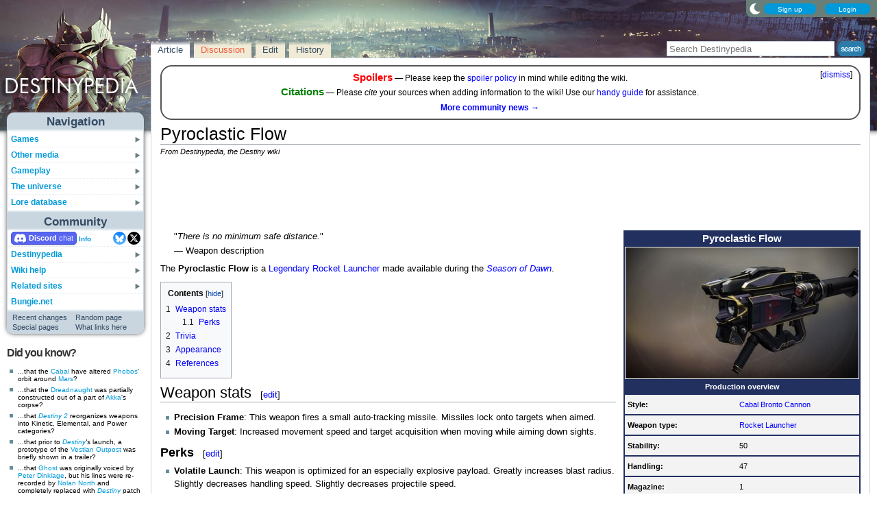

--- FILE ---
content_type: text/html; charset=UTF-8
request_url: https://www.destinypedia.com/Pyroclastic_Flow
body_size: 13361
content:
<!DOCTYPE html>
<html class="client-nojs" lang="en" dir="ltr">
<head>
<meta charset="UTF-8"/>
<title>Pyroclastic Flow - Destinypedia, the Destiny wiki</title>
<script>document.documentElement.className="client-js";RLCONF={"wgBreakFrames":false,"wgSeparatorTransformTable":["",""],"wgDigitTransformTable":["",""],"wgDefaultDateFormat":"mdy","wgMonthNames":["","January","February","March","April","May","June","July","August","September","October","November","December"],"wgRequestId":"3215b882e2e8d891715fa842","wgCSPNonce":false,"wgCanonicalNamespace":"","wgCanonicalSpecialPageName":false,"wgNamespaceNumber":0,"wgPageName":"Pyroclastic_Flow","wgTitle":"Pyroclastic Flow","wgCurRevisionId":357912,"wgRevisionId":357912,"wgArticleId":20511,"wgIsArticle":true,"wgIsRedirect":false,"wgAction":"view","wgUserName":null,"wgUserGroups":["*"],"wgCategories":["Rocket Launchers","Legendary weapons"],"wgPageContentLanguage":"en","wgPageContentModel":"wikitext","wgRelevantPageName":"Pyroclastic_Flow","wgRelevantArticleId":20511,"wgIsProbablyEditable":true,"wgRelevantPageIsProbablyEditable":true,"wgRestrictionEdit":[],"wgRestrictionMove":[],"wgMFDisplayWikibaseDescriptions":{"search":false,"nearby":false,"watchlist":false,"tagline":false},"wgMediaViewerOnClick":true,"wgMediaViewerEnabledByDefault":false,"wgPopupsFlags":4,"wgSiteNoticeId":"1.7"};
RLSTATE={"ext.gadget.StaffHighlights":"ready","ext.gadget.ResponsiveStyle":"ready","ext.gadget.MainPageStyle":"ready","ext.gadget.NavboxStyle":"ready","ext.gadget.GlobalStyle":"ready","ext.gadget.Wallpapers":"ready","site.styles":"ready","user.styles":"ready","user":"ready","user.options":"loading","ext.dismissableSiteNotice.styles":"ready","skins.nimbus":"ready"};RLPAGEMODULES=["ext.dismissableSiteNotice","site","mediawiki.page.ready","mediawiki.toc","mmv.head","mmv.bootstrap.autostart","ext.gadget.GlobalScript","ext.gadget.Countdown","ext.gadget.VideoResizer","ext.gadget.ExplainTooltips","ext.gadget.RecentChangesRefresh","ext.gadget.DarkToggle","ext.gadget.TabSystem","ext.popups","skins.nimbus.menu"];</script>
<script>(RLQ=window.RLQ||[]).push(function(){mw.loader.implement("user.options@12s5i",function($,jQuery,require,module){mw.user.tokens.set({"patrolToken":"+\\","watchToken":"+\\","csrfToken":"+\\"});});});</script>
<link rel="stylesheet" href="/load.php?lang=en&amp;modules=ext.dismissableSiteNotice.styles%7Cskins.nimbus&amp;only=styles&amp;skin=nimbus"/>
<script async="" src="/load.php?lang=en&amp;modules=startup&amp;only=scripts&amp;raw=1&amp;skin=nimbus"></script>
<meta name="ResourceLoaderDynamicStyles" content=""/>
<link rel="stylesheet" href="/load.php?lang=en&amp;modules=ext.gadget.GlobalStyle%2CMainPageStyle%2CNavboxStyle%2CResponsiveStyle%2CStaffHighlights%2CWallpapers&amp;only=styles&amp;skin=nimbus"/>
<link rel="stylesheet" href="/load.php?lang=en&amp;modules=site.styles&amp;only=styles&amp;skin=nimbus"/>
<meta name="generator" content="MediaWiki 1.39.15"/>
<meta name="format-detection" content="telephone=no"/>
<meta name="theme-color" content="#5C7287"/>
<meta property="og:image" content="https://destiny.wiki.gallery/images/thumb/a/a3/Pyroclastic_Flow.jpg/1200px-Pyroclastic_Flow.jpg"/>
<meta name="description" content="The Pyroclastic Flow is a Legendary Rocket Launcher made available during the Season of Dawn."/>
<meta name="twitter:site" content="@Destinypedia"/>
<meta name="twitter:card" content="summary_large_image"/>
<meta name="viewport" content="width=1000"/>
<link rel="alternate" type="application/x-wiki" title="Edit" href="/Pyroclastic_Flow?action=edit"/>
<link rel="apple-touch-icon" href="https://destiny.wiki.gallery/images/apple-touch-icon.png"/>
<link rel="icon" href="https://destiny.wiki.gallery/favicon.ico"/>
<link rel="search" type="application/opensearchdescription+xml" href="/opensearch_desc.php" title="Destinypedia"/>
<link rel="EditURI" type="application/rsd+xml" href="https://www.destinypedia.com/api.php?action=rsd"/>
<link rel="license" href="https://creativecommons.org/licenses/by-sa/3.0/"/>
<link rel="alternate" type="application/atom+xml" title="Destinypedia Atom feed" href="/index.php?title=Special:RecentChanges&amp;feed=atom"/>
<link rel="canonical" href="https://www.destinypedia.com/Pyroclastic_Flow"/>
<link rel="stylesheet" href="https://wiki.gallery/1_39/css/global.css">
<link rel="stylesheet" href="https://wiki.gallery/1_39/css/desktop.css">
<link rel="stylesheet" href="https://wiki.gallery/1_39/css/nimbus.css">
<style type="text/css">
@import url(https://wiki.gallery/1_39/css/dark/all.css) (prefers-color-scheme: dark);
@import url(https://wiki.gallery/1_39/css/dark/bungie.css) (prefers-color-scheme: dark);
@import url(/MediaWiki:Dark.css?action=raw&ctype=text/css) (prefers-color-scheme: dark);
@import url(https://wiki.gallery/1_39/css/dark/nimbus.css) (prefers-color-scheme: dark);
@import url(/MediaWiki:DarkNimbus.css?action=raw&ctype=text/css) (prefers-color-scheme: dark);
</style>
<style type="text/css">.mediawiki .mw-dismissable-notice { display: block; }</style>
<link rel="preconnect" href="https://a.pub.network/" crossorigin />
<link rel="preconnect" href="https://b.pub.network/" crossorigin />
<link rel="preconnect" href="https://c.pub.network/" crossorigin />
<link rel="preconnect" href="https://d.pub.network/" crossorigin />
<link rel="preconnect" href="https://c.amazon-adsystem.com" crossorigin />
<link rel="preconnect" href="https://s.amazon-adsystem.com" crossorigin />
<link rel="preconnect" href="https://btloader.com/" crossorigin />
<link rel="preconnect" href="https://api.btloader.com/" crossorigin />
<link rel="preconnect" href="https://confiant-integrations.global.ssl.fastly.net" crossorigin />
<!-- Global site tag (gtag.js) - Google Analytics -->
<script async src="https://www.googletagmanager.com/gtag/js?id=G-HZ5355CZ4H"></script>
<script>
  window.dataLayer = window.dataLayer || [];
  function gtag(){dataLayer.push(arguments);}
  gtag('js', new Date());

  gtag('config', 'G-HZ5355CZ4H');
</script>
<!-- InMobi Choice. Consent Manager Tag v3.0 (for TCF 2.2) -->
<script type="text/javascript" async=true>
(function() {
  var host = 'www.destinypedia.com';
  var element = document.createElement('script');
  var firstScript = document.getElementsByTagName('script')[0];
  var url = 'https://cmp.inmobi.com'
    .concat('/choice/', 'v0NnnH1M4W081', '/', host, '/choice.js?tag_version=V3');
  var uspTries = 0;
  var uspTriesLimit = 3;
  element.async = true;
  element.type = 'text/javascript';
  element.src = url;

  firstScript.parentNode.insertBefore(element, firstScript);

  function makeStub() {
    var TCF_LOCATOR_NAME = '__tcfapiLocator';
    var queue = [];
    var win = window;
    var cmpFrame;

    function addFrame() {
      var doc = win.document;
      var otherCMP = !!(win.frames[TCF_LOCATOR_NAME]);

      if (!otherCMP) {
        if (doc.body) {
          var iframe = doc.createElement('iframe');

          iframe.style.cssText = 'display:none';
          iframe.name = TCF_LOCATOR_NAME;
          doc.body.appendChild(iframe);
        } else {
          setTimeout(addFrame, 5);
        }
      }
      return !otherCMP;
    }

    function tcfAPIHandler() {
      var gdprApplies;
      var args = arguments;

      if (!args.length) {
        return queue;
      } else if (args[0] === 'setGdprApplies') {
        if (
          args.length > 3 &&
          args[2] === 2 &&
          typeof args[3] === 'boolean'
        ) {
          gdprApplies = args[3];
          if (typeof args[2] === 'function') {
            args[2]('set', true);
          }
        }
      } else if (args[0] === 'ping') {
        var retr = {
          gdprApplies: gdprApplies,
          cmpLoaded: false,
          cmpStatus: 'stub'
        };

        if (typeof args[2] === 'function') {
          args[2](retr);
        }
      } else {
        if(args[0] === 'init' && typeof args[3] === 'object') {
          args[3] = Object.assign(args[3], { tag_version: 'V3' });
        }
        queue.push(args);
      }
    }

    function postMessageEventHandler(event) {
      var msgIsString = typeof event.data === 'string';
      var json = {};

      try {
        if (msgIsString) {
          json = JSON.parse(event.data);
        } else {
          json = event.data;
        }
      } catch (ignore) {}

      var payload = json.__tcfapiCall;

      if (payload) {
        window.__tcfapi(
          payload.command,
          payload.version,
          function(retValue, success) {
            var returnMsg = {
              __tcfapiReturn: {
                returnValue: retValue,
                success: success,
                callId: payload.callId
              }
            };
            if (msgIsString) {
              returnMsg = JSON.stringify(returnMsg);
            }
            if (event && event.source && event.source.postMessage) {
              event.source.postMessage(returnMsg, '*');
            }
          },
          payload.parameter
        );
      }
    }

    while (win) {
      try {
        if (win.frames[TCF_LOCATOR_NAME]) {
          cmpFrame = win;
          break;
        }
      } catch (ignore) {}

      if (win === window.top) {
        break;
      }
      win = win.parent;
    }
    if (!cmpFrame) {
      addFrame();
      win.__tcfapi = tcfAPIHandler;
      win.addEventListener('message', postMessageEventHandler, false);
    }
  };

  makeStub();

  var uspStubFunction = function() {
    var arg = arguments;
    if (typeof window.__uspapi !== uspStubFunction) {
      setTimeout(function() {
        if (typeof window.__uspapi !== 'undefined') {
          window.__uspapi.apply(window.__uspapi, arg);
        }
      }, 500);
    }
  };

  var checkIfUspIsReady = function() {
    uspTries++;
    if (window.__uspapi === uspStubFunction && uspTries < uspTriesLimit) {
      console.warn('USP is not accessible');
    } else {
      clearInterval(uspInterval);
    }
  };

  if (typeof window.__uspapi === 'undefined') {
    window.__uspapi = uspStubFunction;
    var uspInterval = setInterval(checkIfUspIsReady, 6000);
  }
})();
</script>
<!-- End InMobi Choice. Consent Manager Tag v3.0 (for TCF 2.2) -->
<script data-cfasync="false" type="text/javascript">
  var freestar = freestar || {};
  freestar.queue = freestar.queue || [];
  freestar.config = freestar.config || {};
  freestar.config.disabledProducts = {
    googleInterstitial: true,
    stickyFooter: true,
    videoAdhesion: true,
    video: true,
  };
  freestar.config.enabled_slots = [];
  freestar.initCallback = function () { (freestar.config.enabled_slots.length === 0) ? freestar.initCallbackCalled = false : freestar.newAdSlots(freestar.config.enabled_slots) }
</script>
<script src="https://a.pub.network/destinypedia-com/pubfig.min.js" data-cfasync="false" async></script>
<link rel="stylesheet" href="https://wiki.gallery/1_39/css/freestar/ads.css">
<link rel="stylesheet" href="https://wiki.gallery/1_39/css/freestar/dark.css">
<meta property="og:title" content="Pyroclastic Flow"/>
<meta property="og:site_name" content="Destinypedia"/>
<meta property="og:url" content="https://www.destinypedia.com/Pyroclastic_Flow"/>
<meta property="og:description" content="The Pyroclastic Flow is a Legendary Rocket Launcher made available during the Season of Dawn."/>
<meta property="article:modified_time" content="2025-09-03T19:42:48Z"/>
<meta property="article:published_time" content="2025-09-03T19:42:48Z"/>
<script type="application/ld+json">{"@context":"http:\/\/schema.org","@type":"Article","name":"Pyroclastic Flow - Destinypedia, the Destiny wiki","headline":"Pyroclastic Flow - Destinypedia, the Destiny wiki","mainEntityOfPage":"Pyroclastic Flow","identifier":"https:\/\/www.destinypedia.com\/Pyroclastic_Flow","url":"https:\/\/www.destinypedia.com\/Pyroclastic_Flow","description":"The Pyroclastic Flow is a Legendary Rocket Launcher made available during the Season of Dawn.","dateModified":"2025-09-03T19:42:48Z","datePublished":"2025-09-03T19:42:48Z","image":{"@type":"ImageObject"},"author":{"@type":"Organization","name":"Destinypedia","url":"https:\/\/www.destinypedia.com","logo":{"@type":"ImageObject","caption":"Destinypedia"}},"publisher":{"@type":"Organization","name":"Destinypedia","url":"https:\/\/www.destinypedia.com","logo":{"@type":"ImageObject","caption":"Destinypedia"}},"potentialAction":{"@type":"SearchAction","target":"https:\/\/www.destinypedia.com\/index.php?title=Special:Search&search={search_term}","query-input":"required name=search_term"}}</script>
</head>
<body class="mw-1_39 porple destinypedia desktop rootpage ns-content anon newbie syntax-highlight bungie light sitenotice-shown mediawiki ltr sitedir-ltr mw-hide-empty-elt ns-0 ns-subject mw-editable page-Pyroclastic_Flow rootpage-Pyroclastic_Flow skin-nimbus action-view"><div id="container">
	<div id="search-top">
		<form action="/index.php" id="searchform">
			<input id="searchInput" type="text" title="Search Destinypedia" class="search-field" name="search" placeholder="Search Destinypedia" />
			<input type="image" title="Search the pages for this text" src="//destiny.wiki.gallery/images/search.png" class="search-button" alt="search" />
		</form>
	</div>
	<header id="header" class="noprint">
				<div id="wiki-login">
<a class="mw-skin-nimbus-button positive-button" href="https://www.destinypedia.com/Special:CreateAccount" rel="nofollow"><span>Sign up</span></a>
		<a class="mw-skin-nimbus-button positive-button" href="https://www.destinypedia.com/Special:UserLogin" id="nimbusLoginButton"><span>Login</span></a>		</div><!-- #wiki-login -->
	</header><!-- #header -->
	<div id="site-header" class="noprint">
		<div id="site-logo">
			<a href="https://www.destinypedia.com/" title="Visit the main page" accesskey="" rel="nofollow">
			</a>
		</div>
	</div>
	<aside id="side-bar" class="noprint">
		<div id="navigation">
			<div id="navigation-title">Navigation</div>
			<div class="sub-menu-container" id="menu">
				<div class="menu-item" id="menu-item_01">
					<a id="a-menu-item_01" href="/Category:Games">Games<img src="https://wiki.gallery/1_39/skins/Nimbus/nimbus/right_arrow.gif" alt="" class="sub-menu-button" /></a><div class="sub-menu-container" id="menu_01"><div class="sub-menu" id="sub-menu_01" style="display:none;">
				<div class="sub-menu-item" id="sub-menu-item_01_01">
					<a id="a-sub-menu-item_01_01" href="/Destiny">Destiny<img src="https://wiki.gallery/1_39/skins/Nimbus/nimbus/right_arrow.gif" alt="" class="sub-menu-button" /></a><div class="sub-menu-container" id="menu_01_01"><div class="sub-menu" id="sub-menu_01_01" style="display:none;">
				<div class="sub-menu-item" id="sub-menu-item_01_01_01">
					<a id="a-sub-menu-item_01_01_01" href="/The_Dark_Below">The Dark Below</a></div>
				<div class="sub-menu-item" id="sub-menu-item_01_01_02">
					<a id="a-sub-menu-item_01_01_02" href="/House_of_Wolves_(expansion)">House of Wolves</a></div>
				<div class="sub-menu-item" id="sub-menu-item_01_01_03">
					<a id="a-sub-menu-item_01_01_03" href="/The_Taken_King">The Taken King</a></div>
				<div class="sub-menu-item border-fix" id="sub-menu-item_01_01_04">
					<a id="a-sub-menu-item_01_01_04" href="/Rise_of_Iron">Rise of Iron</a></div></div></div>
</div>
				<div class="sub-menu-item border-fix" id="sub-menu-item_01_02">
					<a id="a-sub-menu-item_01_02" href="/Destiny_2">Destiny 2<img src="https://wiki.gallery/1_39/skins/Nimbus/nimbus/right_arrow.gif" alt="" class="sub-menu-button" /></a><div class="sub-menu-container" id="menu_01_02"><div class="sub-menu" id="sub-menu_01_02" style="display:none;">
				<div class="sub-menu-item" id="sub-menu-item_01_02_01">
					<a id="a-sub-menu-item_01_02_01" href="/Curse_of_Osiris">Curse of Osiris</a></div>
				<div class="sub-menu-item" id="sub-menu-item_01_02_02">
					<a id="a-sub-menu-item_01_02_02" href="/Warmind_(expansion)">Warmind</a></div>
				<div class="sub-menu-item" id="sub-menu-item_01_02_03">
					<a id="a-sub-menu-item_01_02_03" href="/Forsaken">Forsaken</a></div>
				<div class="sub-menu-item" id="sub-menu-item_01_02_04">
					<a id="a-sub-menu-item_01_02_04" href="/Shadowkeep">Shadowkeep</a></div>
				<div class="sub-menu-item" id="sub-menu-item_01_02_05">
					<a id="a-sub-menu-item_01_02_05" href="/Beyond_Light">Beyond Light</a></div>
				<div class="sub-menu-item" id="sub-menu-item_01_02_06">
					<a id="a-sub-menu-item_01_02_06" href="/The_Witch_Queen">The Witch Queen</a></div>
				<div class="sub-menu-item" id="sub-menu-item_01_02_07">
					<a id="a-sub-menu-item_01_02_07" href="/Lightfall">Lightfall</a></div>
				<div class="sub-menu-item border-fix" id="sub-menu-item_01_02_08">
					<a id="a-sub-menu-item_01_02_08" href="/The_Final_Shape">The Final Shape</a></div></div></div>
</div></div></div>
</div>
				<div class="menu-item" id="menu-item_02">
					<a id="a-menu-item_02" href="/Category:Products">Other media<img src="https://wiki.gallery/1_39/skins/Nimbus/nimbus/right_arrow.gif" alt="" class="sub-menu-button" /></a><div class="sub-menu-container" id="menu_02"><div class="sub-menu" id="sub-menu_02" style="display:none;">
				<div class="sub-menu-item" id="sub-menu-item_02_01">
					<a id="a-sub-menu-item_02_01" href="/Category:Books">Books<img src="https://wiki.gallery/1_39/skins/Nimbus/nimbus/right_arrow.gif" alt="" class="sub-menu-button" /></a><div class="sub-menu-container" id="menu_02_01"><div class="sub-menu" id="sub-menu_02_01" style="display:none;">
				<div class="sub-menu-item" id="sub-menu-item_02_01_01">
					<a id="a-sub-menu-item_02_01_01" href="/Destiny_Grimoire_Anthology">Grimoire Anthology</a></div>
				<div class="sub-menu-item" id="sub-menu-item_02_01_02">
					<a id="a-sub-menu-item_02_01_02" href="/Category:Collector%27s_edition_books">Collector&#039;s edition books</a></div>
				<div class="sub-menu-item" id="sub-menu-item_02_01_03">
					<a id="a-sub-menu-item_02_01_03" href="/Category:Art_books">Art books</a></div>
				<div class="sub-menu-item" id="sub-menu-item_02_01_04">
					<a id="a-sub-menu-item_02_01_04" href="/Destiny_Strategy_Guide">Strategy guide</a></div>
				<div class="sub-menu-item border-fix" id="sub-menu-item_02_01_05">
					<a id="a-sub-menu-item_02_01_05" href="/D_is_for_Destiny">D is for Destiny</a></div></div></div>
</div>
				<div class="sub-menu-item" id="sub-menu-item_02_02">
					<a id="a-sub-menu-item_02_02" href="/Category:Soundtracks">Soundtracks<img src="https://wiki.gallery/1_39/skins/Nimbus/nimbus/right_arrow.gif" alt="" class="sub-menu-button" /></a><div class="sub-menu-container" id="menu_02_02"><div class="sub-menu" id="sub-menu_02_02" style="display:none;">
				<div class="sub-menu-item" id="sub-menu-item_02_02_01">
					<a id="a-sub-menu-item_02_02_01" href="/Destiny_Original_Soundtrack">Destiny</a></div>
				<div class="sub-menu-item" id="sub-menu-item_02_02_02">
					<a id="a-sub-menu-item_02_02_02" href="/Destiny:_The_Taken_King_Original_Soundtrack">The Taken King</a></div>
				<div class="sub-menu-item" id="sub-menu-item_02_02_03">
					<a id="a-sub-menu-item_02_02_03" href="/Destiny_2_Original_Soundtrack">Destiny 2</a></div>
				<div class="sub-menu-item border-fix" id="sub-menu-item_02_02_04">
					<a id="a-sub-menu-item_02_02_04" href="/Destiny_2:_Beyond_Light_Original_Soundtrack">Beyond Light</a></div></div></div>
</div>
				<div class="sub-menu-item" id="sub-menu-item_02_03">
					<a id="a-sub-menu-item_02_03" href="/Destiny_trading_cards">Trading cards</a></div>
				<div class="sub-menu-item border-fix" id="sub-menu-item_02_04">
					<a id="a-sub-menu-item_02_04" href="/Destiny_merchandise">Merchandise</a></div></div></div>
</div>
				<div class="menu-item" id="menu-item_03">
					<a id="a-menu-item_03" href="/Category:Gameplay_mechanics">Gameplay<img src="https://wiki.gallery/1_39/skins/Nimbus/nimbus/right_arrow.gif" alt="" class="sub-menu-button" /></a><div class="sub-menu-container" id="menu_03"><div class="sub-menu" id="sub-menu_03" style="display:none;">
				<div class="sub-menu-item" id="sub-menu-item_03_01">
					<a id="a-sub-menu-item_03_01" href="/Category:Classes">Classes<img src="https://wiki.gallery/1_39/skins/Nimbus/nimbus/right_arrow.gif" alt="" class="sub-menu-button" /></a><div class="sub-menu-container" id="menu_03_01"><div class="sub-menu" id="sub-menu_03_01" style="display:none;">
				<div class="sub-menu-item" id="sub-menu-item_03_01_01">
					<a id="a-sub-menu-item_03_01_01" href="/Hunter">Hunter</a></div>
				<div class="sub-menu-item" id="sub-menu-item_03_01_02">
					<a id="a-sub-menu-item_03_01_02" href="/Titan_(class)">Titan</a></div>
				<div class="sub-menu-item border-fix" id="sub-menu-item_03_01_03">
					<a id="a-sub-menu-item_03_01_03" href="/Warlock">Warlock</a></div></div></div>
</div>
				<div class="sub-menu-item" id="sub-menu-item_03_02">
					<a id="a-sub-menu-item_03_02" href="/Category:Activities">Activities<img src="https://wiki.gallery/1_39/skins/Nimbus/nimbus/right_arrow.gif" alt="" class="sub-menu-button" /></a><div class="sub-menu-container" id="menu_03_02"><div class="sub-menu" id="sub-menu_03_02" style="display:none;">
				<div class="sub-menu-item" id="sub-menu-item_03_02_01">
					<a id="a-sub-menu-item_03_02_01" href="/Story">Story</a></div>
				<div class="sub-menu-item" id="sub-menu-item_03_02_02">
					<a id="a-sub-menu-item_03_02_02" href="/Crucible">Crucible</a></div>
				<div class="sub-menu-item" id="sub-menu-item_03_02_03">
					<a id="a-sub-menu-item_03_02_03" href="/Gambit">Gambit</a></div>
				<div class="sub-menu-item" id="sub-menu-item_03_02_04">
					<a id="a-sub-menu-item_03_02_04" href="/Patrol">Patrol</a></div>
				<div class="sub-menu-item" id="sub-menu-item_03_02_05">
					<a id="a-sub-menu-item_03_02_05" href="/Adventure">Adventure</a></div>
				<div class="sub-menu-item" id="sub-menu-item_03_02_06">
					<a id="a-sub-menu-item_03_02_06" href="/Lost_Sector">Lost Sector</a></div>
				<div class="sub-menu-item" id="sub-menu-item_03_02_07">
					<a id="a-sub-menu-item_03_02_07" href="/Strike">Strike</a></div>
				<div class="sub-menu-item" id="sub-menu-item_03_02_08">
					<a id="a-sub-menu-item_03_02_08" href="/Raid">Raid</a></div>
				<div class="sub-menu-item" id="sub-menu-item_03_02_09">
					<a id="a-sub-menu-item_03_02_09" href="/Arena">Arena</a></div>
				<div class="sub-menu-item" id="sub-menu-item_03_02_010">
					<a id="a-sub-menu-item_03_02_010" href="/Dungeon">Dungeon</a></div>
				<div class="sub-menu-item" id="sub-menu-item_03_02_011">
					<a id="a-sub-menu-item_03_02_011" href="/Flashpoint">Flashpoint</a></div>
				<div class="sub-menu-item" id="sub-menu-item_03_02_012">
					<a id="a-sub-menu-item_03_02_012" href="/Challenge">Challenge</a></div>
				<div class="sub-menu-item" id="sub-menu-item_03_02_013">
					<a id="a-sub-menu-item_03_02_013" href="/Bounty">Bounty</a></div>
				<div class="sub-menu-item" id="sub-menu-item_03_02_014">
					<a id="a-sub-menu-item_03_02_014" href="/Public_Event">Public Event</a></div>
				<div class="sub-menu-item" id="sub-menu-item_03_02_015">
					<a id="a-sub-menu-item_03_02_015" href="/World_Event">World Event</a></div>
				<div class="sub-menu-item border-fix" id="sub-menu-item_03_02_016">
					<a id="a-sub-menu-item_03_02_016" href="/Event">Other events</a></div></div></div>
</div>
				<div class="sub-menu-item" id="sub-menu-item_03_03">
					<a id="a-sub-menu-item_03_03" href="/Category:Gear">Gear<img src="https://wiki.gallery/1_39/skins/Nimbus/nimbus/right_arrow.gif" alt="" class="sub-menu-button" /></a><div class="sub-menu-container" id="menu_03_03"><div class="sub-menu" id="sub-menu_03_03" style="display:none;">
				<div class="sub-menu-item" id="sub-menu-item_03_03_01">
					<a id="a-sub-menu-item_03_03_01" href="/Weapon">Weapons</a></div>
				<div class="sub-menu-item" id="sub-menu-item_03_03_02">
					<a id="a-sub-menu-item_03_03_02" href="/Armor">Armor</a></div>
				<div class="sub-menu-item" id="sub-menu-item_03_03_03">
					<a id="a-sub-menu-item_03_03_03" href="/Vehicle">Vehicles</a></div>
				<div class="sub-menu-item" id="sub-menu-item_03_03_04">
					<a id="a-sub-menu-item_03_03_04" href="/Ghost_shell">Ghost shells</a></div>
				<div class="sub-menu-item" id="sub-menu-item_03_03_05">
					<a id="a-sub-menu-item_03_03_05" href="/Shader">Shaders</a></div>
				<div class="sub-menu-item" id="sub-menu-item_03_03_06">
					<a id="a-sub-menu-item_03_03_06" href="/Emblem">Emblems</a></div>
				<div class="sub-menu-item" id="sub-menu-item_03_03_07">
					<a id="a-sub-menu-item_03_03_07" href="/Emote">Emotes</a></div>
				<div class="sub-menu-item border-fix" id="sub-menu-item_03_03_08">
					<a id="a-sub-menu-item_03_03_08" href="/Artifact">Artifacts</a></div></div></div>
</div>
				<div class="sub-menu-item border-fix" id="sub-menu-item_03_04">
					<a id="a-sub-menu-item_03_04" href="/Loot">Loot</a></div></div></div>
</div>
				<div class="menu-item" id="menu-item_04">
					<a id="a-menu-item_04" href="/Category:Destiny_universe">The universe<img src="https://wiki.gallery/1_39/skins/Nimbus/nimbus/right_arrow.gif" alt="" class="sub-menu-button" /></a><div class="sub-menu-container" id="menu_04"><div class="sub-menu" id="sub-menu_04" style="display:none;">
				<div class="sub-menu-item" id="sub-menu-item_04_01">
					<a id="a-sub-menu-item_04_01" href="/Guardian">Guardians</a></div>
				<div class="sub-menu-item" id="sub-menu-item_04_02">
					<a id="a-sub-menu-item_04_02" href="/Category:Characters">Characters<img src="https://wiki.gallery/1_39/skins/Nimbus/nimbus/right_arrow.gif" alt="" class="sub-menu-button" /></a><div class="sub-menu-container" id="menu_04_02"><div class="sub-menu" id="sub-menu_04_02" style="display:none;">
				<div class="sub-menu-item" id="sub-menu-item_04_02_01">
					<a id="a-sub-menu-item_04_02_01" href="/The_Guardian">The Guardian</a></div>
				<div class="sub-menu-item" id="sub-menu-item_04_02_02">
					<a id="a-sub-menu-item_04_02_02" href="/The_Ghost">The Ghost</a></div>
				<div class="sub-menu-item" id="sub-menu-item_04_02_03">
					<a id="a-sub-menu-item_04_02_03" href="/Zavala">Commander Zavala</a></div>
				<div class="sub-menu-item" id="sub-menu-item_04_02_04">
					<a id="a-sub-menu-item_04_02_04" href="/Cayde-6">Cayde-6</a></div>
				<div class="sub-menu-item" id="sub-menu-item_04_02_05">
					<a id="a-sub-menu-item_04_02_05" href="/Ikora_Rey">Ikora Rey</a></div>
				<div class="sub-menu-item" id="sub-menu-item_04_02_06">
					<a id="a-sub-menu-item_04_02_06" href="/Speaker">The Speaker</a></div>
				<div class="sub-menu-item" id="sub-menu-item_04_02_07">
					<a id="a-sub-menu-item_04_02_07" href="/Osiris">Osiris</a></div>
				<div class="sub-menu-item" id="sub-menu-item_04_02_08">
					<a id="a-sub-menu-item_04_02_08" href="/Eris_Morn">Eris Morn</a></div>
				<div class="sub-menu-item" id="sub-menu-item_04_02_09">
					<a id="a-sub-menu-item_04_02_09" href="/Saladin_Forge">Lord Saladin</a></div>
				<div class="sub-menu-item" id="sub-menu-item_04_02_010">
					<a id="a-sub-menu-item_04_02_010" href="/Suraya_Hawthorne">Suraya Hawthorne</a></div>
				<div class="sub-menu-item" id="sub-menu-item_04_02_011">
					<a id="a-sub-menu-item_04_02_011" href="/Devrim_Kay">Devrim Kay VIII</a></div>
				<div class="sub-menu-item" id="sub-menu-item_04_02_012">
					<a id="a-sub-menu-item_04_02_012" href="/Sloane">Deputy Commander Sloane</a></div>
				<div class="sub-menu-item" id="sub-menu-item_04_02_013">
					<a id="a-sub-menu-item_04_02_013" href="/Failsafe">Failsafe</a></div>
				<div class="sub-menu-item" id="sub-menu-item_04_02_014">
					<a id="a-sub-menu-item_04_02_014" href="/Asher_Mir">Asher Mir</a></div>
				<div class="sub-menu-item" id="sub-menu-item_04_02_015">
					<a id="a-sub-menu-item_04_02_015" href="/Mara_Sov">Mara Sov</a></div>
				<div class="sub-menu-item" id="sub-menu-item_04_02_016">
					<a id="a-sub-menu-item_04_02_016" href="/Uldren_Sov">Uldren Sov</a></div>
				<div class="sub-menu-item" id="sub-menu-item_04_02_017">
					<a id="a-sub-menu-item_04_02_017" href="/Petra_Venj">Petra Venj</a></div>
				<div class="sub-menu-item" id="sub-menu-item_04_02_018">
					<a id="a-sub-menu-item_04_02_018" href="/X%C3%BBr,_Agent_of_the_Nine">Xûr</a></div>
				<div class="sub-menu-item border-fix" id="sub-menu-item_04_02_019">
					<a id="a-sub-menu-item_04_02_019" href="/Dominus_Ghaul">Dominus Ghaul</a></div></div></div>
</div>
				<div class="sub-menu-item" id="sub-menu-item_04_03">
					<a id="a-sub-menu-item_04_03" href="/Category:Species">Species<img src="https://wiki.gallery/1_39/skins/Nimbus/nimbus/right_arrow.gif" alt="" class="sub-menu-button" /></a><div class="sub-menu-container" id="menu_04_03"><div class="sub-menu" id="sub-menu_04_03" style="display:none;">
				<div class="sub-menu-item" id="sub-menu-item_04_03_01">
					<a id="a-sub-menu-item_04_03_01" href="/Awoken">Awoken</a></div>
				<div class="sub-menu-item" id="sub-menu-item_04_03_02">
					<a id="a-sub-menu-item_04_03_02" href="/Cabal">Cabal</a></div>
				<div class="sub-menu-item" id="sub-menu-item_04_03_03">
					<a id="a-sub-menu-item_04_03_03" href="/Exo">Exos</a></div>
				<div class="sub-menu-item" id="sub-menu-item_04_03_04">
					<a id="a-sub-menu-item_04_03_04" href="/Fallen">Fallen</a></div>
				<div class="sub-menu-item" id="sub-menu-item_04_03_05">
					<a id="a-sub-menu-item_04_03_05" href="/Hive">Hive</a></div>
				<div class="sub-menu-item" id="sub-menu-item_04_03_06">
					<a id="a-sub-menu-item_04_03_06" href="/Human">Humans</a></div>
				<div class="sub-menu-item" id="sub-menu-item_04_03_07">
					<a id="a-sub-menu-item_04_03_07" href="/Taken">Taken</a></div>
				<div class="sub-menu-item border-fix" id="sub-menu-item_04_03_08">
					<a id="a-sub-menu-item_04_03_08" href="/Vex">Vex</a></div></div></div>
</div>
				<div class="sub-menu-item" id="sub-menu-item_04_04">
					<a id="a-sub-menu-item_04_04" href="/Category:Factions">Factions<img src="https://wiki.gallery/1_39/skins/Nimbus/nimbus/right_arrow.gif" alt="" class="sub-menu-button" /></a><div class="sub-menu-container" id="menu_04_04"><div class="sub-menu" id="sub-menu_04_04" style="display:none;">
				<div class="sub-menu-item" id="sub-menu-item_04_04_01">
					<a id="a-sub-menu-item_04_04_01" href="/Dead_Orbit">Dead Orbit</a></div>
				<div class="sub-menu-item" id="sub-menu-item_04_04_02">
					<a id="a-sub-menu-item_04_04_02" href="/Future_War_Cult">Future War Cult</a></div>
				<div class="sub-menu-item" id="sub-menu-item_04_04_03">
					<a id="a-sub-menu-item_04_04_03" href="/New_Monarchy">New Monarchy</a></div>
				<div class="sub-menu-item" id="sub-menu-item_04_04_04">
					<a id="a-sub-menu-item_04_04_04" href="/Concordat">Concordat</a></div>
				<div class="sub-menu-item" id="sub-menu-item_04_04_05">
					<a id="a-sub-menu-item_04_04_05" href="/Symmetry">Symmetry</a></div>
				<div class="sub-menu-item border-fix" id="sub-menu-item_04_04_06">
					<a id="a-sub-menu-item_04_04_06" href="/Iron_Lords">Iron Lords</a></div></div></div>
</div>
				<div class="sub-menu-item" id="sub-menu-item_04_05">
					<a id="a-sub-menu-item_04_05" href="/Sol_System">Worlds<img src="https://wiki.gallery/1_39/skins/Nimbus/nimbus/right_arrow.gif" alt="" class="sub-menu-button" /></a><div class="sub-menu-container" id="menu_04_05"><div class="sub-menu" id="sub-menu_04_05" style="display:none;">
				<div class="sub-menu-item" id="sub-menu-item_04_05_01">
					<a id="a-sub-menu-item_04_05_01" href="/Mercury">Mercury</a></div>
				<div class="sub-menu-item" id="sub-menu-item_04_05_02">
					<a id="a-sub-menu-item_04_05_02" href="/Venus">Venus</a></div>
				<div class="sub-menu-item" id="sub-menu-item_04_05_03">
					<a id="a-sub-menu-item_04_05_03" href="/Earth">Earth</a></div>
				<div class="sub-menu-item" id="sub-menu-item_04_05_04">
					<a id="a-sub-menu-item_04_05_04" href="/Moon">The Moon</a></div>
				<div class="sub-menu-item" id="sub-menu-item_04_05_05">
					<a id="a-sub-menu-item_04_05_05" href="/Mars">Mars</a></div>
				<div class="sub-menu-item" id="sub-menu-item_04_05_06">
					<a id="a-sub-menu-item_04_05_06" href="/Phobos">Phobos</a></div>
				<div class="sub-menu-item" id="sub-menu-item_04_05_07">
					<a id="a-sub-menu-item_04_05_07" href="/Jupiter">Jupiter</a></div>
				<div class="sub-menu-item" id="sub-menu-item_04_05_08">
					<a id="a-sub-menu-item_04_05_08" href="/Io">Io</a></div>
				<div class="sub-menu-item" id="sub-menu-item_04_05_09">
					<a id="a-sub-menu-item_04_05_09" href="/Saturn">Saturn</a></div>
				<div class="sub-menu-item" id="sub-menu-item_04_05_010">
					<a id="a-sub-menu-item_04_05_010" href="/Titan_(moon)">Titan</a></div>
				<div class="sub-menu-item" id="sub-menu-item_04_05_011">
					<a id="a-sub-menu-item_04_05_011" href="/Nessus">Nessus</a></div>
				<div class="sub-menu-item border-fix" id="sub-menu-item_04_05_012">
					<a id="a-sub-menu-item_04_05_012" href="/Hyperion">Hyperion</a></div></div></div>
</div>
				<div class="sub-menu-item" id="sub-menu-item_04_06">
					<a id="a-sub-menu-item_04_06" href="/Timeline">Timeline<img src="https://wiki.gallery/1_39/skins/Nimbus/nimbus/right_arrow.gif" alt="" class="sub-menu-button" /></a><div class="sub-menu-container" id="menu_04_06"><div class="sub-menu" id="sub-menu_04_06" style="display:none;">
				<div class="sub-menu-item" id="sub-menu-item_04_06_01">
					<a id="a-sub-menu-item_04_06_01" href="/Golden_Age">The Golden Age</a></div>
				<div class="sub-menu-item" id="sub-menu-item_04_06_02">
					<a id="a-sub-menu-item_04_06_02" href="/Collapse">The Collapse</a></div>
				<div class="sub-menu-item" id="sub-menu-item_04_06_03">
					<a id="a-sub-menu-item_04_06_03" href="/Dark_Age">The Dark Age</a></div>
				<div class="sub-menu-item border-fix" id="sub-menu-item_04_06_04">
					<a id="a-sub-menu-item_04_06_04" href="/City_Age">The City Age</a></div></div></div>
</div>
				<div class="sub-menu-item border-fix" id="sub-menu-item_04_07">
					<a id="a-sub-menu-item_04_07" href="/Category:Deleted_material">Deleted material</a></div></div></div>
</div>
				<div class="menu-item border-fix" id="menu-item_05">
					<a id="a-menu-item_05" href="/Category:Lore">Lore database<img src="https://wiki.gallery/1_39/skins/Nimbus/nimbus/right_arrow.gif" alt="" class="sub-menu-button" /></a><div class="sub-menu-container" id="menu_05"><div class="sub-menu" id="sub-menu_05" style="display:none;">
				<div class="sub-menu-item" id="sub-menu-item_05_01">
					<a id="a-sub-menu-item_05_01" href="/Grimoire">Grimoire<img src="https://wiki.gallery/1_39/skins/Nimbus/nimbus/right_arrow.gif" alt="" class="sub-menu-button" /></a><div class="sub-menu-container" id="menu_05_01"><div class="sub-menu" id="sub-menu_05_01" style="display:none;">
				<div class="sub-menu-item" id="sub-menu-item_05_01_01">
					<a id="a-sub-menu-item_05_01_01" href="/Grimoire:Guardian">Guardian</a></div>
				<div class="sub-menu-item" id="sub-menu-item_05_01_02">
					<a id="a-sub-menu-item_05_01_02" href="/Grimoire:Inventory">Inventory</a></div>
				<div class="sub-menu-item" id="sub-menu-item_05_01_03">
					<a id="a-sub-menu-item_05_01_03" href="/Grimoire:Allies">Allies</a></div>
				<div class="sub-menu-item" id="sub-menu-item_05_01_04">
					<a id="a-sub-menu-item_05_01_04" href="/Grimoire:Enemies">Enemies</a></div>
				<div class="sub-menu-item" id="sub-menu-item_05_01_05">
					<a id="a-sub-menu-item_05_01_05" href="/Grimoire:Places">Places</a></div>
				<div class="sub-menu-item border-fix" id="sub-menu-item_05_01_06">
					<a id="a-sub-menu-item_05_01_06" href="/Grimoire:Activities">Activities</a></div></div></div>
</div>
				<div class="sub-menu-item" id="sub-menu-item_05_02">
					<a id="a-sub-menu-item_05_02" href="/Lore">Lore<img src="https://wiki.gallery/1_39/skins/Nimbus/nimbus/right_arrow.gif" alt="" class="sub-menu-button" /></a><div class="sub-menu-container" id="menu_05_02"><div class="sub-menu" id="sub-menu_05_02" style="display:none;">
				<div class="sub-menu-item" id="sub-menu-item_05_02_01">
					<a id="a-sub-menu-item_05_02_01" href="/Lore:The_Light">The Light</a></div>
				<div class="sub-menu-item" id="sub-menu-item_05_02_02">
					<a id="a-sub-menu-item_05_02_02" href="/Lore:Dusk_and_Dawn">Dusk and Dawn</a></div>
				<div class="sub-menu-item border-fix" id="sub-menu-item_05_02_03">
					<a id="a-sub-menu-item_05_02_03" href="/Lore:The_Darkness">The Darkness</a></div></div></div>
</div>
				<div class="sub-menu-item" id="sub-menu-item_05_03">
					<a id="a-sub-menu-item_05_03" href="/Weblore">Weblore<img src="https://wiki.gallery/1_39/skins/Nimbus/nimbus/right_arrow.gif" alt="" class="sub-menu-button" /></a><div class="sub-menu-container" id="menu_05_03"><div class="sub-menu" id="sub-menu_05_03" style="display:none;">
				<div class="sub-menu-item" id="sub-menu-item_05_03_01">
					<a id="a-sub-menu-item_05_03_01" href="/Weblore:Warmind">Warmind</a></div>
				<div class="sub-menu-item" id="sub-menu-item_05_03_02">
					<a id="a-sub-menu-item_05_03_02" href="/Weblore:Forsaken">Forsaken</a></div>
				<div class="sub-menu-item" id="sub-menu-item_05_03_03">
					<a id="a-sub-menu-item_05_03_03" href="/Weblore:Joker%27s_Wild">Joker&#039;s Wild</a></div>
				<div class="sub-menu-item" id="sub-menu-item_05_03_04">
					<a id="a-sub-menu-item_05_03_04" href="/Weblore:Season_of_Opulence">Season of Opulence</a></div>
				<div class="sub-menu-item" id="sub-menu-item_05_03_05">
					<a id="a-sub-menu-item_05_03_05" href="/Weblore:Shadowkeep">Shadowkeep</a></div>
				<div class="sub-menu-item" id="sub-menu-item_05_03_06">
					<a id="a-sub-menu-item_05_03_06" href="/Weblore:Season_of_Dawn">Season of Dawn</a></div>
				<div class="sub-menu-item" id="sub-menu-item_05_03_07">
					<a id="a-sub-menu-item_05_03_07" href="/Weblore:Season_of_the_Worthy">Season of the Worthy</a></div>
				<div class="sub-menu-item" id="sub-menu-item_05_03_08">
					<a id="a-sub-menu-item_05_03_08" href="/Weblore:Season_of_Arrivals">Season of Arrivals</a></div>
				<div class="sub-menu-item" id="sub-menu-item_05_03_09">
					<a id="a-sub-menu-item_05_03_09" href="/Weblore:Season_of_the_Hunt">Season of the Hunt</a></div>
				<div class="sub-menu-item border-fix" id="sub-menu-item_05_03_010">
					<a id="a-sub-menu-item_05_03_010" href="/Weblore:Season_of_the_Chosen">Season of the Chosen</a></div></div></div>
</div>
				<div class="sub-menu-item border-fix" id="sub-menu-item_05_04">
					<a id="a-sub-menu-item_05_04" href="/Glossary">Glossary</a></div></div></div>
</div></div>
		<div id="other-links" style="border-radius:0;padding-top:1px"><div class="cleared"></div></div>
			<div id="navigation-title" style="border-radius:0;line-height:27px">Community</div>
					<div class="sub-menu-container" id="menu">
				<div class="menu-item" style="background-color: rgb(255, 255, 255);">
					<a id="discord-button" target="_blank" href="https://discord.gg/t5vZp8Q" title="Join our Discord server">Discord</a> <a href="https://www.destinypedia.com/Destinypedia:Discord_server" title="About Discord"><small>Info</small></a><div id="social-icons" style="float:right;margin:-3px 4px 0 0"><a target="_blank" href="https://bsky.app/profile/destinypedia.com"><img src="https://wiki.gallery/images/icons/bluesky.svg" title="Bluesky" width="19px"/></a><a target="_blank" href="https://x.com/Destinypedia"><img src="https://wiki.gallery/images/icons/x.svg" title="X" width="19px"/></a></div>
				</div>
			</div>
					<div class="sub-menu-container" id="menu">
				<div class="menu-item" id="menu-item_1001">
					<a id="a-menu-item_1001" href="/Destinypedia:Community">Destinypedia<img src="https://wiki.gallery/1_39/skins/Nimbus/nimbus/right_arrow.gif" alt="" class="sub-menu-button" /></a><div class="sub-menu-container" id="menu_1001"><div class="sub-menu" id="sub-menu_1001" style="display:none;">
				<div class="sub-menu-item" id="sub-menu-item_1001_1001">
					<a id="a-sub-menu-item_1001_1001" href="/Forum:Index">Forums<img src="https://wiki.gallery/1_39/skins/Nimbus/nimbus/right_arrow.gif" alt="" class="sub-menu-button" /></a><div class="sub-menu-container" id="menu_1001_1001"><div class="sub-menu" id="sub-menu_1001_1001" style="display:none;">
				<div class="sub-menu-item" id="sub-menu-item_1001_1001_1001">
					<a id="a-sub-menu-item_1001_1001_1001" href="/Forum:Fan_Fiction">Fan Fiction</a></div>
				<div class="sub-menu-item" id="sub-menu-item_1001_1001_1002">
					<a id="a-sub-menu-item_1001_1001_1002" href="/Forum:General_Discussion">General Discussion</a></div>
				<div class="sub-menu-item" id="sub-menu-item_1001_1001_1003">
					<a id="a-sub-menu-item_1001_1001_1003" href="/Forum:Community_Proposal">Community Proposal</a></div>
				<div class="sub-menu-item border-fix" id="sub-menu-item_1001_1001_1004">
					<a id="a-sub-menu-item_1001_1001_1004" href="/Forum:Support_Requests">Support Requests</a></div></div></div>
</div>
				<div class="sub-menu-item" id="sub-menu-item_1001_1002">
					<a id="a-sub-menu-item_1001_1002" href="/Destinypedia:Featured/Article">Featured articles</a></div>
				<div class="sub-menu-item" id="sub-menu-item_1001_1003">
					<a id="a-sub-menu-item_1001_1003" href="/Destinypedia:Project_Golden_Age">Article improvement</a></div>
				<div class="sub-menu-item" id="sub-menu-item_1001_1004">
					<a id="a-sub-menu-item_1001_1004" href="/Destinypedia:Administrators">Administrators</a></div>
				<div class="sub-menu-item border-fix" id="sub-menu-item_1001_1005">
					<a id="a-sub-menu-item_1001_1005" href="/Destinypedia:Patrollers">Patrollers</a></div></div></div>
</div>
				<div class="menu-item" id="menu-item_1002">
					<a id="a-menu-item_1002" href="/Help:Contents">Wiki help<img src="https://wiki.gallery/1_39/skins/Nimbus/nimbus/right_arrow.gif" alt="" class="sub-menu-button" /></a><div class="sub-menu-container" id="menu_1002"><div class="sub-menu" id="sub-menu_1002" style="display:none;">
				<div class="sub-menu-item" id="sub-menu-item_1002_1001">
					<a id="a-sub-menu-item_1002_1001" href="/Category:Policies">Policies<img src="https://wiki.gallery/1_39/skins/Nimbus/nimbus/right_arrow.gif" alt="" class="sub-menu-button" /></a><div class="sub-menu-container" id="menu_1002_1001"><div class="sub-menu" id="sub-menu_1002_1001" style="display:none;">
				<div class="sub-menu-item" id="sub-menu-item_1002_1001_1001">
					<a id="a-sub-menu-item_1002_1001_1001" href="/Destinypedia:Manual_of_Style">Manual of Style</a></div>
				<div class="sub-menu-item" id="sub-menu-item_1002_1001_1002">
					<a id="a-sub-menu-item_1002_1001_1002" href="/Destinypedia:Code_of_Conduct">Code of Conduct</a></div>
				<div class="sub-menu-item" id="sub-menu-item_1002_1001_1003">
					<a id="a-sub-menu-item_1002_1001_1003" href="/Destinypedia:Blocking_policy">Blocking policy</a></div>
				<div class="sub-menu-item" id="sub-menu-item_1002_1001_1004">
					<a id="a-sub-menu-item_1002_1001_1004" href="/Destinypedia:Canon_policy">Canon policy</a></div>
				<div class="sub-menu-item" id="sub-menu-item_1002_1001_1005">
					<a id="a-sub-menu-item_1002_1001_1005" href="/Destinypedia:Citation_policy">Citation policy</a></div>
				<div class="sub-menu-item" id="sub-menu-item_1002_1001_1006">
					<a id="a-sub-menu-item_1002_1001_1006" href="/Destinypedia:Layout_guide">Layout guide</a></div>
				<div class="sub-menu-item" id="sub-menu-item_1002_1001_1007">
					<a id="a-sub-menu-item_1002_1001_1007" href="/Destinypedia:Media_policy">Media policy</a></div>
				<div class="sub-menu-item" id="sub-menu-item_1002_1001_1008">
					<a id="a-sub-menu-item_1002_1001_1008" href="/Destinypedia:Notability_policy">Notability policy</a></div>
				<div class="sub-menu-item" id="sub-menu-item_1002_1001_1009">
					<a id="a-sub-menu-item_1002_1001_1009" href="/Destinypedia:Personal_image_policy">Personal image policy</a></div>
				<div class="sub-menu-item" id="sub-menu-item_1002_1001_10010">
					<a id="a-sub-menu-item_1002_1001_10010" href="/Destinypedia:Protected_page_policy">Protected page policy</a></div>
				<div class="sub-menu-item" id="sub-menu-item_1002_1001_10011">
					<a id="a-sub-menu-item_1002_1001_10011" href="/Destinypedia:Signature_policy">Signature policy</a></div>
				<div class="sub-menu-item" id="sub-menu-item_1002_1001_10012">
					<a id="a-sub-menu-item_1002_1001_10012" href="/Destinypedia:Spoiler_policy">Spoiler policy</a></div>
				<div class="sub-menu-item border-fix" id="sub-menu-item_1002_1001_10013">
					<a id="a-sub-menu-item_1002_1001_10013" href="/Destinypedia:Voting_policy">Voting policy</a></div></div></div>
</div>
				<div class="sub-menu-item" id="sub-menu-item_1002_1002">
					<a id="a-sub-menu-item_1002_1002" href="/Category:Help">Help pages<img src="https://wiki.gallery/1_39/skins/Nimbus/nimbus/right_arrow.gif" alt="" class="sub-menu-button" /></a><div class="sub-menu-container" id="menu_1002_1002"><div class="sub-menu" id="sub-menu_1002_1002" style="display:none;">
				<div class="sub-menu-item" id="sub-menu-item_1002_1002_1001">
					<a id="a-sub-menu-item_1002_1002_1001" href="/Help:Disambiguation">Disambiguation</a></div>
				<div class="sub-menu-item" id="sub-menu-item_1002_1002_1002">
					<a id="a-sub-menu-item_1002_1002_1002" href="/Help:Editing">Editing </a></div>
				<div class="sub-menu-item" id="sub-menu-item_1002_1002_1003">
					<a id="a-sub-menu-item_1002_1002_1003" href="/Help:Images">Images</a></div>
				<div class="sub-menu-item" id="sub-menu-item_1002_1002_1004">
					<a id="a-sub-menu-item_1002_1002_1004" href="/Help:Links">Links</a></div>
				<div class="sub-menu-item" id="sub-menu-item_1002_1002_1005">
					<a id="a-sub-menu-item_1002_1002_1005" href="/Help:References">References</a></div>
				<div class="sub-menu-item" id="sub-menu-item_1002_1002_1006">
					<a id="a-sub-menu-item_1002_1002_1006" href="/Help:Signatures">Signatures</a></div>
				<div class="sub-menu-item" id="sub-menu-item_1002_1002_1007">
					<a id="a-sub-menu-item_1002_1002_1007" href="/Help:Tables">Tables</a></div>
				<div class="sub-menu-item" id="sub-menu-item_1002_1002_1008">
					<a id="a-sub-menu-item_1002_1002_1008" href="/Help:Templates">Templates</a></div>
				<div class="sub-menu-item" id="sub-menu-item_1002_1002_1009">
					<a id="a-sub-menu-item_1002_1002_1009" href="/Help:Userboxes">Userboxes</a></div>
				<div class="sub-menu-item" id="sub-menu-item_1002_1002_10010">
					<a id="a-sub-menu-item_1002_1002_10010" href="/Help:Videos">Videos</a></div>
				<div class="sub-menu-item border-fix" id="sub-menu-item_1002_1002_10011">
					<a id="a-sub-menu-item_1002_1002_10011" href="/Help:Walkthroughs">Walkthroughs</a></div></div></div>
</div>
				<div class="sub-menu-item" id="sub-menu-item_1002_1003">
					<a id="a-sub-menu-item_1002_1003" href="/Destinypedia:General_disclaimer">General disclaimer</a></div>
				<div class="sub-menu-item border-fix" id="sub-menu-item_1002_1004">
					<a id="a-sub-menu-item_1002_1004" href="/Destinypedia:What_Destinypedia_is_not">What Destinypedia is not</a></div></div></div>
</div>
				<div class="menu-item" id="menu-item_1003">
					<a id="a-menu-item_1003" href="/Destinypedia:Related_sites_and_affiliates">Related sites<img src="https://wiki.gallery/1_39/skins/Nimbus/nimbus/right_arrow.gif" alt="" class="sub-menu-button" /></a><div class="sub-menu-container" id="menu_1003"><div class="sub-menu" id="sub-menu_1003" style="display:none;">
				<div class="sub-menu-item" id="sub-menu-item_1003_1001">
					<a id="a-sub-menu-item_1003_1001" href="/Destinypedia:Related_sites_and_affiliates">Affiliates<img src="https://wiki.gallery/1_39/skins/Nimbus/nimbus/right_arrow.gif" alt="" class="sub-menu-button" /></a><div class="sub-menu-container" id="menu_1003_1001"><div class="sub-menu" id="sub-menu_1003_1001" style="display:none;">
				<div class="sub-menu-item" id="sub-menu-item_1003_1001_1001">
					<a id="a-sub-menu-item_1003_1001_1001" href="https://www.halopedia.org/">Halopedia</a></div>
				<div class="sub-menu-item" id="sub-menu-item_1003_1001_1002">
					<a id="a-sub-menu-item_1003_1001_1002" href="https://www.marathonwiki.com/">CyberAcme</a></div>
				<div class="sub-menu-item" id="sub-menu-item_1003_1001_1003">
					<a id="a-sub-menu-item_1003_1001_1003" href="https://www.ishtar-collective.net">Ishtar Collective</a></div>
				<div class="sub-menu-item" id="sub-menu-item_1003_1001_1004">
					<a id="a-sub-menu-item_1003_1001_1004" href="https://www.youtube.com/@EvazeOfficial">Evaze</a></div>
				<div class="sub-menu-item" id="sub-menu-item_1003_1001_1005">
					<a id="a-sub-menu-item_1003_1001_1005" href="https://d2.destinygamewiki.com">Destiny 2 Wiki</a></div>
				<div class="sub-menu-item border-fix" id="sub-menu-item_1003_1001_1006">
					<a id="a-sub-menu-item_1003_1001_1006" href="https://oldghost.thetraveler.group">The Old Ghost</a></div></div></div>
</div>
				<div class="sub-menu-item border-fix" id="sub-menu-item_1003_1002">
					<a id="a-sub-menu-item_1003_1002" href="/Destinypedia:Related_sites_and_affiliates">Community<img src="https://wiki.gallery/1_39/skins/Nimbus/nimbus/right_arrow.gif" alt="" class="sub-menu-button" /></a><div class="sub-menu-container" id="menu_1003_1002"><div class="sub-menu" id="sub-menu_1003_1002" style="display:none;">
				<div class="sub-menu-item" id="sub-menu-item_1003_1002_1001">
					<a id="a-sub-menu-item_1003_1002_1001" href="https://www.reddit.com/r/DestinyTheGame">/r/DestinyTheGame</a></div>
				<div class="sub-menu-item border-fix" id="sub-menu-item_1003_1002_1002">
					<a id="a-sub-menu-item_1003_1002_1002" href="https://destiny.bungie.org">destiny.bungie.org</a></div></div></div>
</div></div></div>
</div>
				<div class="menu-item border-fix" id="menu-item_1004">
					<a id="a-menu-item_1004" href="https://www.bungie.net">Bungie.net</a></div></div>
			<div id="other-links-container">
				<div id="other-links">
					<a href="https://www.destinypedia.com/Special:RecentChanges">Recent changes</a>
					<a href="https://www.destinypedia.com/Special:Random">Random page</a>
					<div class="cleared"></div>
										<a href="https://www.destinypedia.com/Special:SpecialPages">Special pages</a>
											<a href="https://www.destinypedia.com/Special:WhatLinksHere/Pyroclastic_Flow">What links here</a>
										<div class="cleared"></div>
				</div>
			</div>
		</div>
			<div class="bottom-left-nav">				<div class="bottom-left-nav-container">
											<h2>Did you know?</h2>
					<ul><li>...that the <a href="/Cabal" title="Cabal">Cabal</a> have altered <a href="/Phobos" title="Phobos">Phobos</a>' orbit around <a href="/Mars" title="Mars">Mars</a>?</li>
<li>...that the <a href="/Dreadnaught" title="Dreadnaught">Dreadnaught</a> was partially constructed out of a part of <a href="/Akka,_the_Worm_of_Secrets" title="Akka, the Worm of Secrets">Akka</a>'s corpse?</li>
<li>...that <i><a href="/Destiny_2" title="Destiny 2">Destiny 2</a></i> reorganizes weapons into Kinetic, Elemental, and Power categories?</li>
<li>...that prior to <i><a href="/Destiny" title="Destiny">Destiny</a>'s</i> launch, a prototype of the <a href="/Vestian_Outpost" title="Vestian Outpost">Vestian Outpost</a> was briefly shown in a trailer?</li>
<li>...that <a href="/Ghost" title="Ghost">Ghost</a> was originally voiced by <a href="/Peter_Dinklage" title="Peter Dinklage">Peter Dinklage</a>, but his lines were re-recorded by <a href="https://en.wikipedia.org/wiki/Nolan_North" class="extiw" title="wikipedia:Nolan North">Nolan North</a> and completely replaced with <i><a href="/Destiny" title="Destiny">Destiny</a></i> patch 2.0.0?</li></ul>				</div>
			</div>
	</aside>
	<div id="body-container">
		<div id="action-bar" class="noprint"><div id="article-tabs"><a href="/Pyroclastic_Flow" class="mw-skin-nimbus-actiontab tab-on" id="ca-nstab-main" rel="nofollow">
				<span>Article</span>
			</a><a href="/Talk:Pyroclastic_Flow?action=edit&amp;redlink=1" class="mw-skin-nimbus-actiontab tab-off tab-new" id="ca-talk" rel="nofollow">
				<span>Discussion</span>
			</a><a href="/Pyroclastic_Flow?action=edit" class="mw-skin-nimbus-actiontab tab-off" id="ca-edit" rel="nofollow">
				<span>Edit</span>
			</a><a href="/Pyroclastic_Flow?action=history" class="mw-skin-nimbus-actiontab tab-off" id="ca-history" rel="nofollow">
				<span>History</span>
			</a><div class="cleared"></div>
			</div>
		</div>
		<div id="article">
			<main id="content" class="mw-body-content">
				<div id="siteNotice"><div id="mw-dismissablenotice-anonplace"></div><script>(function(){var node=document.getElementById("mw-dismissablenotice-anonplace");if(node){node.outerHTML="\u003Cdiv class=\"mw-dismissable-notice\"\u003E\u003Cdiv class=\"mw-dismissable-notice-close\"\u003E[\u003Ca tabindex=\"0\" role=\"button\"\u003Edismiss\u003C/a\u003E]\u003C/div\u003E\u003Cdiv class=\"mw-dismissable-notice-body\"\u003E\u003Cdiv id=\"localNotice\"\u003E\u003Cdiv class=\"sitenotice\" lang=\"en\" dir=\"ltr\"\u003E\u003Cp\u003E\u003Cspan style=\"color:red;font-size:125%;font-weight:bold\"\u003ESpoilers\u003C/span\u003E — Please keep the \u003Ca href=\"/Destinypedia:Spoiler_policy\" title=\"Destinypedia:Spoiler policy\"\u003Espoiler policy\u003C/a\u003E in mind while editing the wiki.\n\u003C/p\u003E\u003Cp\u003E\u003Cspan style=\"color:green;font-size:125%;font-weight:bold\"\u003ECitations\u003C/span\u003E — Please \u003Ci\u003Ecite\u003C/i\u003E your sources when adding information to the wiki! Use our \u003Ca href=\"/Help:References\" title=\"Help:References\"\u003Ehandy guide\u003C/a\u003E for assistance.\n\u003C/p\u003E\n\u003Cdiv id=\"more-news\" style=\"margin-top:2.5px\"\u003E\u003Cb\u003E\u003Ca href=\"/Special:RecentChanges\" title=\"Special:RecentChanges\"\u003EMore community news →\u003C/a\u003E\u003C/b\u003E\u003C/div\u003E\u003C/div\u003E\u003C/div\u003E\u003C/div\u003E\u003C/div\u003E";}}());</script></div>				<div id="article-text" class="clearfix">
					<div class="mw-indicators">
</div>
					<h1 class="pagetitle"><span class="mw-page-title-main">Pyroclastic Flow</span></h1>					<p class='subtitle'>From Destinypedia, the Destiny wiki</p>
					<div id="contentSub"></div>
															<!-- start content -->
					<div id="mw-content-text" class="mw-body-content mw-content-ltr" lang="en" dir="ltr"><div id="adBanner" class="adWrapper" style="margin:-7px 0 12.5px"><!-- Tag ID: destinypedia_leaderboard_atf -->
<div align="center" data-freestar-ad="__320x100 __970x90" id="destinypedia_leaderboard_atf">
  <script data-cfasync="false" type="text/javascript">
    freestar.config.enabled_slots.push({ placementName: "destinypedia_leaderboard_atf", slotId: "destinypedia_leaderboard_atf" });
  </script>
</div></div><div class="mw-parser-output"><table class="infobox" style="width:260px;color:#000;background:#223060" cellspacing="0">
<tbody><tr>
<th class="infoboxheading" colspan="2" style="color:#fff;background:transparent">Pyroclastic Flow
</th></tr>
<tr>
<td class="infoboxmedia" colspan="2" style="color:#000;background:#F3F3F3;border-color:#223060"><a href="/File:Pyroclastic_Flow.jpg" class="image"><img alt="Pyroclastic Flow.jpg" src="https://destiny.wiki.gallery/images/thumb/a/a3/Pyroclastic_Flow.jpg/340px-Pyroclastic_Flow.jpg" decoding="async" loading="eager" width="340" height="191" srcset="https://destiny.wiki.gallery/images/thumb/a/a3/Pyroclastic_Flow.jpg/510px-Pyroclastic_Flow.jpg 1.5x, https://destiny.wiki.gallery/images/thumb/a/a3/Pyroclastic_Flow.jpg/680px-Pyroclastic_Flow.jpg 2x" data-file-width="1920" data-file-height="1080" /></a>
</td></tr>

<tr>
<th class="infoboxsubheading" colspan="2" style="color:#fff;background:#223060">Production overview
</th></tr>
<tr>
<td class="infoboxlabel" style="color:#000;background:#F3F3F3;border-color:#223060;width:auto">
<p>Style:
</p>
</td>
<td class="infoboxcell" colspan="1" style="color:#000;background:#F3F3F3;border-color:#223060">
<p><a href="/Cabal_Bronto_Cannon" title="Cabal Bronto Cannon">Cabal Bronto Cannon</a>
</p>
</td></tr>
	
<tr>
<td class="infoboxlabel" style="color:#000;background:#F3F3F3;border-color:#223060;width:auto">
<p>Weapon type:
</p>
</td>
<td class="infoboxcell" colspan="1" style="color:#000;background:#F3F3F3;border-color:#223060">
<p><a href="/Rocket_Launcher" title="Rocket Launcher">Rocket Launcher</a>
</p>
</td></tr>

	
	
	
	
	
	
	
<tr>
<td class="infoboxlabel" style="color:#000;background:#F3F3F3;border-color:#223060;width:auto">
<p>Stability:
</p>
</td>
<td class="infoboxcell" colspan="1" style="color:#000;background:#F3F3F3;border-color:#223060">
<p>50
</p>
</td></tr>
<tr>
<td class="infoboxlabel" style="color:#000;background:#F3F3F3;border-color:#223060;width:auto">
<p>Handling:
</p>
</td>
<td class="infoboxcell" colspan="1" style="color:#000;background:#F3F3F3;border-color:#223060">
<p>47
</p>
</td></tr>
	
<tr>
<td class="infoboxlabel" style="color:#000;background:#F3F3F3;border-color:#223060;width:auto">
<p>Magazine:
</p>
</td>
<td class="infoboxcell" colspan="1" style="color:#000;background:#F3F3F3;border-color:#223060">
<p>1
</p>
</td></tr>

<tr>
<th class="infoboxsubheading" colspan="2" style="color:#fff;background:#223060">Specifications
</th></tr>
<tr>
<td class="infoboxlabel" style="color:#000;background:#F3F3F3;border-color:#223060;width:auto">
<p>Ammunition type:
</p>
</td>
<td class="infoboxcell" colspan="1" style="color:#000;background:#F3F3F3;border-color:#223060">
<p>Heavy
</p>
</td></tr>
	
<tr>
<td class="infoboxlabel" style="color:#000;background:#F3F3F3;border-color:#223060;width:auto">
<p><a href="https://en.wikipedia.org/wiki/Rate_of_fire" class="extiw" title="wikipedia:Rate of fire">Rate of fire</a>:
</p>
</td>
<td class="infoboxcell" colspan="1" style="color:#000;background:#F3F3F3;border-color:#223060">
<p>15
</p>
</td></tr>
<tr>
<td class="infoboxlabel" style="color:#000;background:#F3F3F3;border-color:#223060;width:auto">
<p>Damage:
</p>
</td>
<td class="infoboxcell" colspan="1" style="color:#000;background:#F3F3F3;border-color:#223060">
<p><a href="/Solar" title="Solar">Solar</a>
</p>
</td></tr>





<tr>
<td class="infoboxfooter" colspan="2">&#160;
</td></tr></tbody></table>
<p><span>
</span></p>
<dl><dd>"<i>There is no minimum safe distance.</i>"</dd>
<dd>&#8212; Weapon description</dd></dl>
<p>The <b>Pyroclastic Flow</b> is a <a href="/Legendary" class="mw-redirect" title="Legendary">Legendary</a> <a href="/Rocket_Launcher" title="Rocket Launcher">Rocket Launcher</a> made available during the <i><a href="/Season_of_Dawn" title="Season of Dawn">Season of Dawn</a></i>.
</p>
<div id="toc" class="toc" role="navigation" aria-labelledby="mw-toc-heading"><input type="checkbox" role="button" id="toctogglecheckbox" class="toctogglecheckbox" style="display:none" /><div class="toctitle" lang="en" dir="ltr"><h2 id="mw-toc-heading">Contents</h2><span class="toctogglespan"><label class="toctogglelabel" for="toctogglecheckbox"></label></span></div>
<ul>
<li class="toclevel-1 tocsection-1"><a href="#Weapon_stats"><span class="tocnumber">1</span> <span class="toctext">Weapon stats</span></a>
<ul>
<li class="toclevel-2 tocsection-2"><a href="#Perks"><span class="tocnumber">1.1</span> <span class="toctext">Perks</span></a></li>
</ul>
</li>
<li class="toclevel-1 tocsection-3"><a href="#Trivia"><span class="tocnumber">2</span> <span class="toctext">Trivia</span></a></li>
<li class="toclevel-1 tocsection-4"><a href="#Appearance"><span class="tocnumber">3</span> <span class="toctext">Appearance</span></a></li>
<li class="toclevel-1 tocsection-5"><a href="#References"><span class="tocnumber">4</span> <span class="toctext">References</span></a></li>
</ul>
</div>

<h2><span class="mw-headline" id="Weapon_stats">Weapon stats</span><span class="mw-editsection"><span class="mw-editsection-bracket">[</span><a href="/Pyroclastic_Flow?action=edit&amp;section=1" title="Edit section: Weapon stats">edit</a><span class="mw-editsection-bracket">]</span></span></h2>
<ul><li><b>Precision Frame</b>: This weapon fires a small auto-tracking missile. Missiles lock onto targets when aimed.</li>
<li><b>Moving Target</b>: Increased movement speed and target acquisition when moving while aiming down sights.</li></ul>
<h3><span class="mw-headline" id="Perks">Perks</span><span class="mw-editsection"><span class="mw-editsection-bracket">[</span><a href="/Pyroclastic_Flow?action=edit&amp;section=2" title="Edit section: Perks">edit</a><span class="mw-editsection-bracket">]</span></span></h3>
<ul><li><b>Volatile Launch</b>: This weapon is optimized for an especially explosive payload. Greatly increases blast radius. Slightly decreases handling speed. Slightly decreases projectile speed.</li>
<li><b>Alloy Casing</b>: Reduces weight for faster reloads. Greatly increases reload speed. Decreases stability.</li>
<li><b>Ambitious Assassin</b>: Overflows the magazine based on the number of rapid kills before reloading.</li>
<li><b>Moving Target</b>: Increased movement speed and target acquisition when moving while aiming down sights.</li></ul>
<h2><span class="mw-headline" id="Trivia">Trivia</span><span class="mw-editsection"><span class="mw-editsection-bracket">[</span><a href="/Pyroclastic_Flow?action=edit&amp;section=3" title="Edit section: Trivia">edit</a><span class="mw-editsection-bracket">]</span></span></h2>
<ul><li>The Pyroclastic Flow's design and firing sound resemble those of the <a href="/Cabal_Bronto_Cannon" title="Cabal Bronto Cannon">Cabal Bronto Cannon</a>, albeit single-barrelled and fired from the shoulder with a Solar projectile.</li>
<li>Pyroclastic flow itself refers to the rapid, violent movement of rocks and gases from a volcanic vent immediately following an eruption.</li></ul>
<h2><span class="mw-headline" id="Appearance">Appearance</span><span class="mw-editsection"><span class="mw-editsection-bracket">[</span><a href="/Pyroclastic_Flow?action=edit&amp;section=4" title="Edit section: Appearance">edit</a><span class="mw-editsection-bracket">]</span></span></h2>
<ul><li><i><a href="/Destiny_2" title="Destiny 2">Destiny 2</a></i>: <i><a href="/Season_of_Dawn" title="Season of Dawn">Season of Dawn</a></i> <small>(First appearance)</small></li></ul>
<h2><span class="mw-headline" id="References">References</span><span class="mw-editsection"><span class="mw-editsection-bracket">[</span><a href="/Pyroclastic_Flow?action=edit&amp;section=5" title="Edit section: References">edit</a><span class="mw-editsection-bracket">]</span></span></h2>

<!-- 
NewPP limit report
Cached time: 20251115104353
Cache expiry: 86400
Reduced expiry: false
Complications: [show‐toc]
CPU time usage: 0.027 seconds
Real time usage: 0.030 seconds
Preprocessor visited node count: 1321/1000000
Post‐expand include size: 14733/4194304 bytes
Template argument size: 4580/4194304 bytes
Highest expansion depth: 11/100
Expensive parser function count: 0/1000
Unstrip recursion depth: 0/20
Unstrip post‐expand size: 0/5000000 bytes
ExtLoops count: 0/10000
-->
<!--
Transclusion expansion time report (%,ms,calls,template)
113.43%   17.157     51 Template:Infobox
100.00%   15.126      1 -total
 85.50%   12.933      1 Template:Weapon_infobox
  7.35%    1.111      1 Template:1st
  6.24%    0.944      1 Template:Quote
  5.81%    0.878      1 Template:PAGETITLE
  3.47%    0.525      1 Template:C
-->

<!-- Saved in parser cache with key destiny?hwiki:pcache:idhash:20511-0!canonical and timestamp 20251115104353 and revision id 357912.
 -->
</div><div id="adBox" class="adWrapper" style="margin-top:10px"><!-- Tag ID: destinypedia_incontent_3 -->
<div align="center" data-freestar-ad="__336x280 __970x250" id="destinypedia_incontent_3">
  <script data-cfasync="false" type="text/javascript">
    freestar.config.enabled_slots.push({ placementName: "destinypedia_incontent_3", slotId: "destinypedia_incontent_3" });
  </script>
</div></div><div id="cmp-privacy-link" style="height:1.5em"></div></div><div class="printfooter">
Retrieved from "<a dir="ltr" href="https://www.destinypedia.com/index.php?title=Pyroclastic_Flow&amp;oldid=357912">https://www.destinypedia.com/index.php?title=Pyroclastic_Flow&amp;oldid=357912</a>"</div>
										<div id="catlinks" class="catlinks" data-mw="interface"><div id="mw-normal-catlinks" class="mw-normal-catlinks"><a href="/Special:Categories" title="Special:Categories">Categories</a>: <ul><li><a href="/Category:Rocket_Launchers" title="Category:Rocket Launchers">Rocket Launchers</a></li><li><a href="/Category:Legendary_weapons" title="Category:Legendary weapons">Legendary weapons</a></li></ul></div></div>					<!-- end content -->
									</div>
			</main>
		</div>
	</div>
	<div id="footer-container" class="noprint">
					<div id="footer-actions">
						<h2>Contribute</h2>Destinypedia's pages can be edited. <br />
Is this page incomplete? Is there anything wrong?<br />
<b>Change it!</b><br /><br /><a href="/Pyroclastic_Flow?action=edit" class="edit-action" title="Edit this page [e]" accesskey="e">Edit this page</a><a href="/Talk:Pyroclastic_Flow?action=edit&amp;redlink=1" class="new discuss-action" title="Discussion about the content page [t]" accesskey="t">Discuss this page</a><a href="/Pyroclastic_Flow?action=history" class="page-history-action" title="Past revisions of this page [h]" rel="archives" accesskey="h">Page history</a></div><div id="footer-contributors">
						<h2>Recent contributors to this article</h2>The following users recently contributed to this page:<br /><br /><a href="https://www.destinypedia.com/User:Zuarc" rel="nofollow"><img alt="avatar" title="Zuarc" src="https://destiny.wiki.gallery/images/avatars/destiny_wiki_3879_m.png?r=1718214875" border="0"/></a><a href="https://www.destinypedia.com/User:The_Man_From_Overwhere" rel="nofollow"><img alt="avatar" title="The Man From Overwhere" src="https://destiny.wiki.gallery/images/avatars/destiny_wiki_1845_m.jpg?r=1740636809" border="0"/></a><a href="https://www.destinypedia.com/User:PorpleBot" rel="nofollow"><img alt="avatar" title="PorpleBot" src="https://destiny.wiki.gallery/images/avatars/destiny_wiki_973_m.png?r=1589155975" border="0"/></a><a href="https://www.destinypedia.com/User:Northern_Epsilon" rel="nofollow"><img alt="avatar" title="Northern Epsilon" src="https://destiny.wiki.gallery/images/avatars/destiny_wiki_2466_m.png?r=1606092672" border="0"/></a><a href="https://www.destinypedia.com/User:ForgottenJedi" rel="nofollow"><img alt="avatar" title="ForgottenJedi" src="https://destiny.wiki.gallery/images/avatars/default_m.gif" border="0"/></a><a href="https://www.destinypedia.com/User:HouseofBlack" rel="nofollow"><img alt="avatar" title="HouseofBlack" src="https://destiny.wiki.gallery/images/avatars/destiny_wiki_879_m.png?r=1478731404" border="0"/></a><br /></div></div><footer id="footer-bottom" class="noprint"><a href="/" title="Main Page">Main page</a>
<a href="/Destinypedia:About">About</a>
<a href="/Special:SpecialPages">Special pages</a>
<a href="/Help:Contents" title="Help:Contents">Help</a>
<a href="/Destinypedia:General_disclaimer">Disclaimers</a>
<a href="https://www.porplemontage.com/privacy">Privacy policy</a>
<a href="https://www.destinypedia.com/index.php?title=Pyroclastic_Flow&amp;mobileaction=toggle_view_mobile" class="noprint stopMobileRedirectToggle">Mobile view</a>

	</footer>
</div><!-- #container -->
<script>(RLQ=window.RLQ||[]).push(function(){mw.config.set({"wgPageParseReport":{"limitreport":{"cputime":"0.027","walltime":"0.030","ppvisitednodes":{"value":1321,"limit":1000000},"postexpandincludesize":{"value":14733,"limit":4194304},"templateargumentsize":{"value":4580,"limit":4194304},"expansiondepth":{"value":11,"limit":100},"expensivefunctioncount":{"value":0,"limit":1000},"unstrip-depth":{"value":0,"limit":20},"unstrip-size":{"value":0,"limit":5000000},"timingprofile":["113.43%   17.157     51 Template:Infobox","100.00%   15.126      1 -total"," 85.50%   12.933      1 Template:Weapon_infobox","  7.35%    1.111      1 Template:1st","  6.24%    0.944      1 Template:Quote","  5.81%    0.878      1 Template:PAGETITLE","  3.47%    0.525      1 Template:C"]},"loops":{"limitreport-count-limited":{"value":0,"limit":10000}},"cachereport":{"timestamp":"20251115104353","ttl":86400,"transientcontent":false}}});mw.config.set({"wgBackendResponseTime":153});});</script>
</body>
<!-- Cached 20251115104353 -->
</html>

--- FILE ---
content_type: text/css; charset=utf-8
request_url: https://www.destinypedia.com/load.php?lang=en&modules=ext.gadget.GlobalStyle%2CMainPageStyle%2CNavboxStyle%2CResponsiveStyle%2CStaffHighlights%2CWallpapers&only=styles&skin=nimbus
body_size: 1722
content:
body.anon #rc-welcome,body.anon.ns-content.action-view.mobile #stub:not(:only-child),body.anon.ns-content.action-view .noticebox:not(.show):not(:only-child),body.anon.ns-content.action-view #mw-hidden-catlinks:nth-of-type(2),body.anon .navbox .plainlinksneverexpand > *{display:none !important}body.anon.ns-content.action-view .tabcontainer .noticebox:not(.show){display:inherit !important}body.anon.ns-content.action-view.desktop .noticebox.show{margin-top:0 !important}.mobile .tabbox > .tab{margin-bottom:6px}.infobox .tabbox > .tab{margin-bottom:13px}.mobile .infobox .tabbox > .tab{margin-bottom:11px}.tabbox > .tab{margin-bottom:11.75px;font-weight:bold}.infobox.tabbed > .tabcontainer > .tabbox > .tab{margin-bottom:9px}.mobile .infobox.tabbed > .tabcontainer > .tabbox > .tab{margin-bottom:6.5px}.infobox .tabbox:not(:first-of-type),.client-js .tabbox:not(:first-of-type){display:none}.tabcontainer{top:-2px;z-index:5;clear:both;position:relative;background-color:#f9f9f9;border:1px solid #aaa;padding:5px 10px;margin-bottom:5px}.infobox .tabcontainer{padding:0;margin-bottom:0}.infobox:not(.tabbed) .tabcontainer{top:0}#community-news p{margin:0 !important}#community-news #more-news{display:none !important}.scrollbox > .wikitable:first-child{margin-top:0}.scrollbox > .wikitable:last-child{margin-bottom:0}.wikitable th a:not(.new){color:inherit !important}.mw-editnotice-notext .mw-prefixindex-list{font-size:90%;list-style:none;column-width:300px;margin-bottom:10px}.profile-icon{width:22px;height:22px;background-size:22px;display:inline-block;vertical-align:middle;margin-right:4px}.user-gift-container img,.ga-item img{background:#f9f9f9}.user-section-heading{clear:both}.page-nav{line-height:1.8}.profile-tab-on,.profile-tab-on a{font-size:100% !important;font-weight:bold !important}#mw-content-text > .profile-on:first-child{padding:10px}body.mw-special-UpdateProfile .firstHeading,body.mw-special-UploadAvatar .firstHeading{display:block}body.mw-special-UpdateProfile #mw-content-text h1,body.mw-special-UploadAvatar #mw-content-text h1{display:none}.ns-2.action-view.rootpage .pagetitle,.ns-200.action-view.rootpage .pagetitle,.ns-202.action-view.rootpage .pagetitle,.ns-2.action-view.rootpage .firstHeading,.ns-200.action-view.rootpage .firstHeading,.ns-202.action-view.rootpage .firstHeading,.ns-2.action-view.rootpage .page-heading,.ns-200.action-view.rootpage .page-heading,.ns-202.action-view.rootpage .page-heading,.ns-2.action-view.rootpage .subtitle,.ns-200.action-view.rootpage .subtitle,.ns-202.action-view.rootpage .subtitle,.ns-2.action-view.rootpage #siteSub,.ns-200.action-view.rootpage #siteSub,.ns-202.action-view.rootpage #siteSub,.ns-2.action-view.rootpage #contentSub,.ns-200.action-view.rootpage #contentSub,.ns-202.action-view.rootpage #contentSub{display:none !important}.infobox p{margin:0.6em 0 !important}.infobox p:has(+ ul){margin-bottom:0 !important}.infoboxcell ul{margin-top:0.3em !important;margin-bottom:0.3em !important}.infobox:not(.tabbed){border-radius:0 0 10px 10px}.infoboxlabel a,.infoboxheading a,.infoboxsubheading a{color:inherit !important}.infoboxspan{line-height:14px;padding:0 4px !important}.infoboxmedia{text-align:center}.infoboxlabel{font-weight:bold;padding:0 2px 0 4px !important}.infoboxcell{padding:0 4px !important}.infoboxlabel,.infoboxcell{line-height:14px;vertical-align:top}.infoboxspan,.infoboxmedia,.infoboxlabel,.infoboxcell{border-top:1px solid #999;border-bottom:1px solid #999}.infoboxfooter{line-height:8px;text-align:center}.mw-parser-output a.extiw[title^="lightgg:"]{background:url(https://destiny.wiki.gallery/images/thumb/d/d7/Lightdotgg.png/10px-Lightdotgg.png) center right no-repeat;padding-right:12px}.containerContent > ul:first-of-type{margin-top:0 !important;margin-bottom:0 !important;margin-right:0.75em !important}@media all and (max-width:719px){#mp-container{overflow:visible !important}:is(#mp-container,.mp-community) > * > tr > td{display:block !important;width:auto !important;padding:0 !important}body .containerTem :is(.floatleft,.floatright){margin-top:0 !important}.containerContent input.mw-ui-input{width:70% !important}.containerTem{width:auto !important}}body.mediawiki .navbox-group a,#mw-content-text .navbox-title a,body.mediawiki .navbox-abovebelow a{color:inherit !important}.navbox-title .mw-collapsible-toggle{padding-right:5px}.navbox-title{border-radius:0.5em}.navbox-group{width:15%;font-weight:bold;text-align:center;border-radius:0.5em 0 0 0.5em;padding:0 4px}.navbox-group + .navbox-list{border-radius:0 0.5em 0.5em 0}.navbox-abovebelow,.navbox-list[colspan="2"]{text-align:center;border-radius:0.5em}.navbox-abovebelow{font-size:90%}.navbox{color:#000;width:100%;clear:both;border-spacing:0;border-radius:0.75em;overflow:hidden !important;margin:15px auto 1px !important}.navbox table{border-spacing:0}.navbox p{margin:0 !important}.navbox:last-child{margin-bottom:0 !important}.navbox .navbox{margin:0 auto !important}.navbox + .navbox,.navbox + p + .navbox,.navbox + div + p + .navbox,.navbox + .navbox-heading + .navbox,.content-table-wrapper + .content-table-wrapper .navbox{margin-top:0 !important}.navbox-list > div > .navbox:first-of-type{margin-top:-1px !important}.navbox-list:has(.navbox){background:none !important}.navbox .navbox + .navbox,.navbox .navbox + p + .navbox,.mobile.mediawiki .navbox + .navbox{margin-top:1px !important}.skin-timeless .navbox-title{padding-bottom:0 !important}.skin-timeless .navbox td{padding-top:0 !important}.client-nojs .navspace-big,.client-nojs .navspace-small{display:none !important}.navbox .center-template{margin:0 !important}@media print{.navbox{display:none}}@media all and (max-width:719px){.user-board-message{width:auto !important}.user-page-message-form textarea{width:100% !important}}@media all and (min-width:720px){#user-page-left > .profile-info-container > div{width:50%;float:left}}.mw-userlink[title="User:CIA391"],.mw-userlink[title="User:CabalRedGuard"],.mw-userlink[title="User:Guahanboy 98"],.mw-userlink[title="User:Hawki"],.mw-userlink[title="User:Joskaa"],.mw-userlink[title="User:KFC just"],.mw-userlink[title="User:MorningWalker"],.mw-userlink[title="User:Observance"],.mw-userlink[title="User:OmgHAX!"],.mw-userlink[title="User:Primus Draug'oth"],.mw-userlink[title="User:The Man From Overwhere"],#whopatrol a{color:#B78C25 !important}.mw-userlink[title="User:Mirror Zero"],.mw-userlink[title="User:TheTrueSorrowMaker"],.mw-userlink[title="User:WizardWolf"],#whoadmin a{color:#048204 !important}.mw-userlink[title="User:Arcmind-1"],.mw-userlink[title="User:Dante the Ghost"],.mw-userlink[title="User:Shazamikaze"],#whocrat a{color:#9932CC !important}.mw-userlink[title="User:Porplemontage"],#whodev a{color:#FF1493 !important}.mw-userlink[title="User:DestinypediaBot"],.mw-userlink[title="User:Metal Nazo (page does not exist)"],.mw-userlink[title="User:PorpleBot"],.mw-userlink[title="User:Spartabot"],#whobot a{color:#FF8C00 !important}.opacity70{background:url(https://destiny.wiki.gallery/images/c/ca/70opacity.png) repeat}.citadel{background:url(https://destiny.wiki.gallery/images/f/f4/Citadel_desktop.jpg) no-repeat center top}body.mediawiki .citadel a{color:#060 !important}.destiny{background:url(https://destiny.wiki.gallery/images/2/23/Travelers_rest_desktop.jpg) no-repeat center top}body.mediawiki .destiny a{color:#1AAAE7 !important}.director{background:url(https://destiny.wiki.gallery/images/2/22/Destiny_2_Director_post-campaign.png) no-repeat center top}body.mediawiki .director a{color:#F90 !important}.exclusion{background:url(https://destiny.wiki.gallery/images/7/77/Exclusion_zone_desktop.jpg) no-repeat center top}body.mediawiki .exclusion a{color:#F30 !important}.garden{background:url(https://destiny.wiki.gallery/images/c/c9/Garden_desktop.jpg) no-repeat center top}body.mediawiki .garden a{color:#ff1a1a !important}.hellmouth{background:url(https://destiny.wiki.gallery/images/e/ed/Hellmouth_desktop.jpg) no-repeat center top}body.mediawiki .hellmouth a{color:#1AAAE7 !important}.mars{background:url(https://destiny.wiki.gallery/images/c/c0/Mars_desktop.jpg) no-repeat center top}body.mediawiki .mars a{color:#C30 !important}.reef{background:url(https://destiny.wiki.gallery/images/0/0d/Destiny_Reef_queen.jpg) no-repeat center top}body.mediawiki .reef a{color:#cc3399 !important}.ttk{background:url(https://destiny.wiki.gallery/images/e/e3/ConceptArt_Space_Battle_01-1170x731.jpg) no-repeat center top}body.mediawiki .ttk a{color:#1AAAE7 !important}

--- FILE ---
content_type: text/css; charset=utf-8
request_url: https://www.destinypedia.com/load.php?lang=en&modules=site.styles&only=styles&skin=nimbus
body_size: 1258
content:
.mw-indicator{margin:0 2px}h1{font-size:2.00em}h2{font-size:1.75em}h3{font-size:1.45em}h4{font-size:1.32em}h5{font-size:1.15em}h6{font-size:1.00em}.fakeh2{font-size:1.75em;border-bottom:1px solid #a2a9b1;padding-top:0.5em;padding-bottom:0.17em;margin-bottom:0.6em}.fakeh3{font-size:1.45em;font-weight:bold;padding-top:0.5em;padding-bottom:0.17em;margin-bottom:0.3em}#bodyContent{background:transparent !important}.catlinks{background:#f9f9f9}.mw-parser-output > .col-begin{margin-top:0.3em}.featurelist .mw-collapsible{margin-right:10px}.featurelist h3{padding-top:0;padding-bottom:0.5em}.featurelist .mw-collapsible-content{margin-top:-0.5em;margin-bottom:0.5em}.featurelist td > p{display:none}p.subtitle,#siteSub{display:block;font-size:90%;font-style:italic;margin:0}.infobox{float:right;clear:right;font-size:90%;margin:0 0 1em 1em;padding:2px}.infoboxheading{font-size:130%}.random-users-avatars img{background:#fff}div.thumb{border-color:transparent}body.page-Main_Page.action-view #bodyContent{margin-top:18px}.page-Special_UpdateProfile_preferences .site-button,.page-Special_UploadAvatar .site-button{margin-top:10px}.page-Special_UpdateProfile_preferences input[type="checkbox"]{margin:2px 5px 0 0}.profile-update{margin-bottom:5px}.profile-tab-bar{margin-top:26px}.foreground a{color:#1AAAE7}.noticebox + .noticebox{margin-top:-5px !important}.mp-activity{padding:3px 0;border:none}.mp-site-activity h2{padding:10px 0 2px 0}.item{margin:2px 0 2px 20px }.item p{margin-bottom:0.3em}.bodySearchWrap .mw-ui-button,.createboxButton{padding-top:6px !important;padding-bottom:6px !important}@-moz-document url-prefix(){.bodySearchWrap .mw-ui-button,.createboxButton{padding-top:6px !important;padding-bottom:5px !important}}.page-Destiny_2_Lore .tabbox{background:url(https://destiny.wiki.gallery/images/a/af/Destiny_2_menu_background_blurred_by_destinywarlock-dbguds6.png)}.page-Destiny_2_Lore .tabbox,.page-Destiny_2_Lore .tabbox h2{color:#fff}.page-Destiny_2_Lore .tabcontainer{padding:0}.page-Destiny_2_Lore .selected{padding-bottom:1px}.page-User_Arcmind_Other .tabtoc li.selected{background:#0a0c0f !important}.page-User_Arcmind_Other .tabtoc li.selected a{color:white !important}.page-User_Arcmind_Other .tabcontainer h2{color:white !important}#whosonline{margin-bottom:0}@media all and (max-width:1100px){#siteNotice{font-size:80%}}.mp-welcome-logged-in{width:270px;margin-top:-13px}.mp-welcome-points{width:170px;padding-left:5px}.pagetitle{display:block !important}.mw-special-UpdateProfile input[type="text"],.mw-special-EditProfile input[type="text"]{width:225px;border:1px solid #c8ccd1}.mw-special-UpdateProfile select,.mw-special-EditProfile select{width:229px;border:1px solid #c8ccd1}.mw-special-EditProfile textarea{width:95%}.user-section-heading{clear:both}.user-section-title{letter-spacing:normal}#profile-toggle-button{top:10px !important}#profile-top{margin-bottom:15px;border-bottom:1px solid #C9D6E0}div#profile-top,.profile-info{background-color:transparent}.profile-info-container p{margin:0 0 8px 10px}.user-home-item-gift{margin:2px 25px}.user-board-message{background:#fff;border:1px solid #C9D6E0}.user-board-message img{max-width:100% !important;height:auto !important}.user-board-message-content{margin:0 5px}.user-board-message-body{float:none}.user-board-message-from{background-color:#F8F5F5}.no-info-container{background-color:#F8F5F5}.profile-tab a:hover{color:#466C2C !important}.page-nav{margin:8px 5px 10px}.page-nav a,.page-nav a:visited{border:1px solid #ccc;padding:2px 6px;background:#F8F5F5;color:#000}.page-nav a:hover{background:#eee;text-decoration:none}.g-give-all{background:#fff}.random-users-avatars{padding:0px 0px 0px 10px}.random-users-avatars h2{border-bottom:none;margin:0px 0px 0px 0px;padding:7px 0px 8px 0px}.random-users-avatars img{border:1px solid #DCDCDC;display:block;float:left;height:50px;margin:0px 8px 8px 0px;width:50px}.warningbox,.mw-warning-box{max-height:300px;overflow-y:auto}body{background:#fff url(https://destiny.wiki.gallery/images/9/9a/HQyeD3R.jpg) repeat-x left top / contain}#site-logo{margin-bottom:-10px}#mw-indicator-rc{top:13px}.client-nojs #site-logo a,.mw-special-Gadgets #site-logo a,.mw-special-Userlogin #site-logo a,.mw-special-Preferences #site-logo a,.mw-special-ChangeEmail #site-logo a,.mw-special-ResetTokens #site-logo a,.mw-special-BotPasswords #site-logo a,.mw-special-CreateAccount #site-logo a,.mw-special-PasswordReset #site-logo a{background-image:url(https://destiny.wiki.gallery/images/b/b6/Rotation_logo_speaker.png)}.ns-talk p + dl,.ns-110 p + dl,.rootpage-Destinypedia_Featured p + dl,.rootpage-Destinypedia_Changing_username p + dl{margin-top:-0.4em}.ns-talk dl + dl,.ns-110 dl + dl,.rootpage-Destinypedia_Featured dl + dl,.rootpage-Destinypedia_Changing_username dl + dl{margin-top:-0.2em}.pagetitle{padding-top:5px}#article-body,#content{border:1px solid #C9D6E0}#navigation-title,#footer-container h2,#other-links a,#article-tabs a,#article-tabs div{color:#344B63}#navigation-title{background:url(https://destiny.wiki.gallery/images/nav-top.png) no-repeat scroll left bottom #C9D6E0}#other-links{background:url(https://destiny.wiki.gallery/images/nav-bottom.png) no-repeat scroll left top #C9D6E0}#menu,.sub-menu,#searchInput,#footer-container{border-color:#C9D6E0}a.mw-skin-nimbus-button.positive-button{background:#0099D9}a.mw-skin-nimbus-button.positive-button:hover{color:#01405B !important}#menu #discord-button::after{content:' chat';font-weight:normal;opacity:0.85}

--- FILE ---
content_type: text/css
request_url: https://wiki.gallery/1_39/css/nimbus.css
body_size: 2299
content:
/* CSS placed here will affect users of the Nimbus skin */

.nonimbus { display: none !important; }
#toggleImage { filter: brightness(100); }

#site-logo {
	padding-top: 10px;
}
#site-logo a {
	width: 222px;
	height: 164px;
	display: block;
	background-repeat: no-repeat;
}

ul {
	list-style-type: square;
	list-style-image: url(https://wiki.gallery/images/bullet.svg);
}
body, #container { text-align: unset; }
.mw-body { z-index: unset; }
.mw-notification-area-overlay,
.oo-ui-defaultOverlay {
	font-size: 127%;
}
#jump-to-nav:not(:focus) {
	height: 0;
	overflow: hidden;
}
.special li {
	line-height: 1.4em;
	margin: 0;
}
#siteNotice {
	font-size: 95%;
}
#siteNotice p {
	margin: 0;
}

.mw-dismissable-notice,
#siteNotice > #localNotice {
	background: #fff;
	border: 2px solid #555;
	border-radius: 1.4em;
	padding: 3px 10px;
	margin-bottom: 5px;
}
#localNotice {
	margin: 0.25em 0;
}

#site-header, #body-container {
	z-index: auto;
}

#article-body, #content {
	overflow: hidden;
	background: #fff;
	padding: 10px 1em 0;
}

.pagetitle {
	overflow: visible;
	line-height: 0.85em;
	margin-bottom: 1px;
}

#contentSub {
	margin-bottom: 10px;
}

/* Temp fix IE 8 footer bug with show/hide templates */
#footer-container {
	position: static;
}

/* Hide heading on main page */
.page-Main_Page.action-view #article-text {
	margin-top: 10px;
}
.page-Main_Page.action-view .pagetitle,
.page-Main_Page.action-view .subtitle {
	display: none !important;
}

/* Links */
a, #article-text .history-user a.extiw { color: #00f; }
a:active, #article-text .history-user a.extiw:active { color: orange; }
a:visited, #article-text .history-user a.extiw:visited { color: #00c; }

p { margin: 0.6em 0 0.7em 0; }
:is(h3, h4, h5) + dl { margin-top: -0.1em; }

.bottom-left-nav {
	padding-bottom: 8px;
}
.bottom-left-nav-container {
	padding-bottom: 0;
}
#side-bar .item {
	margin-top: 3px;
	margin-bottom: 5px;
}
#side-bar .item p {
	margin: 0;
}
#side-bar .mp-activity {
	padding: 0;
	margin: 3px 0 1px;
}

/* Wider sub-menus */
.sub-menu {
	width: 160px;
	right: -160px;
	box-shadow: 2px 2px 3px #999;
}

/* Widen up search box, increase input font size */
#search-top {
	position: absolute;
	top: 60px;
	right: 0;
	margin-right: 20px;
}
#searchInput {
	height: 18px;
	width: 240px;
	font-size: 125%;
}
input.search-button {
	float: left;
	margin: 0 -5px 0 -1px;
}
#navigation {
	margin-bottom: -4px;
	border-radius: 10px;
	background: transparent;
	box-shadow: 0 0 6px #555;
}
#search-title {
	border-bottom: medium none;
	color: #333;
	font-size: 16px;
	font-weight: bold;
	letter-spacing: -1px;
	margin: 0 0 5px !important;
}

/* Move "more wikis" button to the left */
#sw-more-category {
	left: 10px;
}

/* Spacing between avatar rows */
#footer-contributors img {
	margin: 0 1px 3px 0;
}

/* Image tweak for Watch button */
#article-controls img {
	padding-right: 4px;
}

/* Remove the background behind the tabs */
#action-bar {
	background-color: transparent;
}

/* Replace rounded corners with square corners */
.tab-on span, .more-tab-on span {
	background: none;
}
.tab-off span, .more-tab-off span {
	background: none;
}

/* Header elements */
#header,
#action-bar {
	z-index: 3;
}
#search-top {
	z-index: 4;
}

/* Remove top bar */
#header {
	height: 0;
}
#sw-more-category {
	display: none;
}
#wiki-login {
	margin-top: 0;
	background: #687F79;
	padding: 4px 0 4px 10px;
}
#login-message {
	margin: 1px 10px 0 1px;
}

/* Fix for the save preferences button being too far down */
.jsprefs#preferences {
	padding-bottom: 55px;
}

/* Give the log out button text some hover color */
a.negative-button:hover {
	color: #941A00;
}

/* Article tabs */
#article-tabs {
	top: 6px;
}
:is(#other-links, #article-tabs) a:hover, #article-tabs div:hover {
	color: #000;
}

/** Vector-style nav **/
#article-tabs {
	left: -3px;
}
.tab-on, .more-tab-on {
	background: linear-gradient(to top, rgb(255, 255, 255) 75%, rgba(255, 255, 255, 0) 100%) !important;
}
.tab-off, .more-tab-off {
	background: linear-gradient(to top, rgb(240, 234, 214) 75%, rgba(255, 255, 255, 0) 100%) !important;
}

/** Log-in bar **/
#wiki-login {
	border-radius: 0 0 0 0.7em;
}
#toggleLink {
	margin: 0 5px 0 -5px !important;
}

/** Sidebar **/
.menu-item {
	background: #fff !important;
}
#social-icons > a + a {
	margin-left: 2px;
}
#other-links a {
	width: 92px;
}

#navigation-title {
	border-radius: 10px 10px 0 0;
	line-height: 28px;
	text-align: center;
}
#other-links {
	border-radius: 0 0 10px 10px;
	padding: 5px 7px 3px 8px;
}
#other-links-container {
	background-color: transparent;
}

/** Discord button **/
#menu #discord-button {
	color: #fff !important;
	font-size: 11px;
	font-weight: bold;
	border-radius: 5px;
	border: 1px solid #4b56d0;
	background-color: #5865F2;
	position: relative;
	padding: 2px 4px 3px 25px;
	box-shadow: 0 2px 3px rgba(0,0,0,0.1);
	transition: 0.2s ease;
	top: -1px;
}
@-moz-document url-prefix() {
	#menu #discord-button {
		top: -2px;
	}
}
#menu #discord-button:hover {
	text-decoration: none;
	background-color: #525ee0;
}
#menu #discord-button::before {
	content: '';
	background: url(https://wiki.gallery/images/discord.svg) no-repeat;
	background-size: 17px 13px;
	filter: drop-shadow(0 1px 1px rgba(0,0,0,0.1));
	position: absolute;
	top: 2px;
	left: 4px;
	width: 17px;
	height: 13px;
}

/** Footer position **/
#footer-container {
	height: 143px;
	border-radius: 0 0 0.7em 0.7em;
}
#footer-container, #footer-bottom {
	margin: 0 10px 0 220px;
}
#footer-bottom {
	margin-bottom: 5px;
}
#footer-actions, #footer-contributors {
	width: 45%;
}
#footer-contributors {
	padding: 10px 0 0 0;
}

/* Indicator icons */
.mw-indicators {
	font-size: 95%;
}
.mw-indicator {
	display: inline-block;
}

/* No white border around gallery boxes */
li.gallerybox {
	border-color: transparent;
}

/* Keep create account benefits up top */
.mw-special-CreateAccount #userloginForm {
	margin-right: 50px;
}

/* Fix file upload window in editor */
.oo-ui-windowManager-modal > .oo-ui-dialog {
	z-index: 15 !important;
}
.oo-ui-window-frame {
	font-size: 130%;
}

/* Widget popups */
.oo-ui-popupWidget-popup {
	font-size: 12px;
}

/* Nimbus 2020 update */
.mw-skin-nimbus-actiontab {
	border-radius: 0;
}
#article-tabs div {
	cursor: pointer;
}
.article-more-actions {
	width: 94px;
}
#footer-container p {
	margin: 0;
	font-size: 10px;
}
#footer-container p:last-of-type {
	margin-bottom: 13px;
}
#footer-actions a {
	display: table-row;
}
#footer-bottom a:hover,
#footer-container a:hover {
	text-decoration: underline;
}

/* Echo support */
#mw-echo-ui-overlay {
	font-size: 12px;
}
#wiki-login > li {
	float: left;
	list-style: none;
	margin: 4px 5px -6px 0
}
#wiki-login > li:last-of-type {
	margin-right: 10px;
}

/* Echo extension */
.oo-ui-buttonElement-frameless.oo-ui-labelElement.oo-ui-iconElement > .oo-ui-buttonElement-button {
	padding-left: 3em;
}
.mw-echo-ui-specialHelpMenuWidget-menu {
	font-size: 14px;
}
#pt-notifications-alert .mw-echo-notifications-badge,
#pt-notifications-notice .mw-echo-notifications-badge {
	top: -5px;
}

/* Echo icons (white) */
#wiki-login .oo-ui-icon-bell {
	background-image: linear-gradient(transparent,transparent),url("data:image/svg+xml,%3Csvg xmlns=%22http://www.w3.org/2000/svg%22 width=%2220%22 height=%2220%22 viewBox=%220 0 20 20%22%3E%3Ctitle%3Ebell%3C/title%3E%3Cpath fill=%22%23fff%22 d=%22M16 7a5.38 5.38 0 00-4.46-4.85C11.6 1.46 11.53 0 10 0S8.4 1.46 8.46 2.15A5.38 5.38 0 004 7v6l-2 2v1h16v-1l-2-2zm-6 13a3 3 0 003-3H7a3 3 0 003 3z%22/%3E%3C/svg%3E");
}
#wiki-login .oo-ui-icon-tray {
	background-image: linear-gradient(transparent,transparent),url("data:image/svg+xml,%3Csvg xmlns=%22http://www.w3.org/2000/svg%22 width=%2220%22 height=%2220%22 viewBox=%220 0 20 20%22%3E%3Ctitle%3Etray%3C/title%3E%3Cpath fill=%22%23fff%22 d=%22M3 1a2 2 0 00-2 2v14a2 2 0 002 2h14a2 2 0 002-2V3a2 2 0 00-2-2zm14 12h-4l-1 2H8l-1-2H3V3h14z%22/%3E%3C/svg%3E");
}

/* OOUI fixes */
.oo-ui-fieldLayout.oo-ui-labelElement.oo-ui-fieldLayout-align-left > .oo-ui-fieldLayout-body > .oo-ui-fieldLayout-header,
.oo-ui-fieldLayout.oo-ui-labelElement.oo-ui-fieldLayout-align-right > .oo-ui-fieldLayout-body > .oo-ui-fieldLayout-header {
	width: 35%;
}
.oo-ui-fieldLayout.oo-ui-labelElement.oo-ui-fieldLayout-align-inline > .oo-ui-fieldLayout-body > .oo-ui-fieldLayout-header {
	padding-left: 12px;
}


--- FILE ---
content_type: text/css
request_url: https://wiki.gallery/1_39/css/dark/bungie.css
body_size: 1245
content:
/* CSS placed here will be applied to Bungie dark skins */

/* Dark classes */
.darker {
	border-color: #666 !important;
}
.darker th, .darker td[colspan] {
	color: #fff !important;
}
.darker, .darker :is(tr, td, div) {
	color: var(--text-color) !important;
}
.darker, .darker th, .darker .tier2,
.darker td[colspan], .darker.policy td {
	background: #444 !important;
}
.darker tr, .darker td, .darker div {
	background: #333 !important;
	border-color: #666 !important;
}
.dark-light {
	border-color: #ccc !important;
	background: #1f1f1f !important;
}
.darkbg {
	color: var(--text-color);
	background: #222 !important;
}
.darkbg3 {
	color: #fff;
	background: #333 !important;
}

/* Color hacks */
td[style*="background:#80915b"],
div[style*="background:#F2F3F4"],
table[style*="background:#F0F0F0"],
table:not([class])[style*="background:#F2F3F4"] {
	color: inherit !important;
	background: #444 !important;
}
table tr[style^="background-color:#c1ecf2"],
table tr[style^="background-color:#C1ECF2"] {
	background: #444 !important;
}
td[style*="background:#ff1a1a"],
td[style*="background:#CCCCFF"] {
	background: #333 !important;
	border-color: #666 !important;
}

/* Main page */
.containerTem, .containerContent,
.containerTitle, .containerTitle span {
	color: var(--text-color) !important;
}
.containerTem {
	background: #444 !important;
}
.containerContent {
	background: #333 !important;
}
.containerContent input:not(#wpTextbox1) {
	background-color: #444 !important;
}

/* Misc. fixes */
.boilerplate, .hideTem, .linkbox {
	color: #fff !important;
	background: #444 !important;
	border-color: #666 !important;
}
.hideContent {
	color: #fff !important;
	background: #555 !important;
}
.featurelist .mw-collapsible-content {
	border-color: #666 !important;
}

/* Notice boxes */
.noticebox,
.noticebox :is(td, div, span, font) {
	color: var(--text-color) !important;
}
.noticebox {
	background: #333 !important;
	border-color: #444 !important;
}
.noticebox div {
	background: #333 !important;
	border: none !important;
}
.notice {
	color: #fff !important;
	background: #333 !important;
}

/* File licenses */
div#imageLicense.boilerplate,
div#imageLicenseText, div.image, table.image {
	color: #fff !important;
	background-color: #444 !important;
	border-color: #888 !important;
}

/* Tabcontainers */
.tabcontainer table.wikitable > * > tr > th {
	background-color: #4f4f4f !important;
}
.tabcontainer div.thumbinner,
.tabcontainer table.wikitable, .tabcontainer table.wikitable td,
body.mediawiki .mw-parser-output .tabcontainer .gallerybox div.thumb {
	background: #3f3f3f;
}
body.mediawiki .mw-parser-output .infobox .tabcontainer .gallerybox div.thumb {
	background: #444;
}
body.mediawiki .mw-parser-output .infobox .tabcontainer ul.gallery.mw-gallery-slideshow .gallerybox div.thumb {
	background: transparent !important;
}
.infobox:not(.tabbed) .tabcontainer ul.gallery.mw-gallery-slideshow .gallerybox.slideshow-current {
	background: #333 !important;
}
.tabcontainer ul.gallery.mw-gallery-slideshow .gallerybox.slideshow-current {
	background: #444 !important;
}
.tabcontainer, .tabtoc li.selected {
	background-color: #303030;
}
.tabtoc li a {
	color: #fff !important;
}

/* Infoboxes */
table.infobox {
	color: #fff !important;
	border: none !important;
	background: #666 !important;
}
div.infobox, .infobox :is(tr, td, th),
.mw-parser-output .infobox .infoboxspan, .mw-parser-output .infobox .infoboxmedia,
.mw-parser-output .infobox .infoboxlabel, .mw-parser-output .infobox .infoboxcell {
	color: #fff !important;
	border-color: #666 !important;
	background: #333 !important;
}
.infobox tr td[colspan],
.mw-parser-output .infobox tr td.infoboxlabel[colspan],
.infobox .infoboxheading, .infobox .infoboxsubheading {
	color: #fff !important;
	background: #666 !important;
}
.infobox .infoboxfooter,
.infobox > tbody > tr:last-of-type,
.infobox > tbody > tr:last-of-type > td[colspan] {
	background: transparent !important;
}
.infobox > tbody > tr:last-of-type > td[colspan] a {
	color: #ddd !important;
}
.infobox .infoboxheading a,
.infobox .infoboxsubheading a,
.infobox tr td.infoboxlabel[colspan] a {
	color: #fff !important;
}
.infobox .tabcontainer, .infobox .tabtoc li.selected {
	background: #444;
}

/* Navboxes */
.navbox {
	color: #fff !important;
	background: #444 !important;
	border: none !important;
}
body.mediawiki .mw-parser-output .navbox th a,
.navbox a.mw-collapsible-text, .navbox :is(span, font) {
	color: #fff !important;
}
div.navbox div, .navbox .navbox-title, .navbox th, .navbox tr, .navbox td {
	color: #fff !important;
	background: #444 !important;
}
.navbox .navbox, .navbox .navbox .navbox-title, .navbox .navbox th, .navbox .navbox tr, .navbox .navbox td {
	background: #333 !important;
}
.navbox .navbox .navbox, .navbox .navbox .navbox .navbox-title, .navbox .navbox .navbox th, .navbox .navbox .navbox tr, .navbox .navbox .navbox td {
	background: #252525 !important;
}
body.mediawiki.porple .mw-parser-output .navbox .navbox-group {
	color: #fff !important;
	background: #2A2A2A !important;
	border-color: #2A2A2A !important;
}
body.mediawiki .mw-parser-output .navbox .navbox-list {
	color: #fff !important;
	background: #2F2F2F !important;
	border-color: #2F2F2F !important;
}
body.mediawiki .mw-parser-output .navbox .nowraplinks > * > tr,
body.mediawiki .mw-parser-output .navbox .navbox-list:has(.navbox),
body.mediawiki .mw-parser-output .navbox .navbox-list[style*="background:none"] {
	background: none !important;
}

/* Social profile */
.mw-special-EditProfile #mw-content-text :is(input, select, textarea),
.mw-special-UpdateProfile #mw-content-text :is(input, select, textarea),
input.site-button, select#message_type, textarea#message, div.page-nav a {
	color: #fff !important;
	background: #333 !important;
}
.profile-info-container :is(b, div), .needed-points,
:is(.top-fan-nav, .top-awards-navigation) h1, .top-fan-num {
	color: var(--text-color) !important;
}
#mw-content-text input.site-button:hover, .page-nav a:hover {
	background: #444 !important;
}
#mw-content-text input.site-button[disabled=""] {
	background: #696969 !important;
}
.no-info-container {
	color: #fff;
	background-color: #555 !important;
}
input.site-button {
	border: 1px solid #c8ccd1;
	padding: 2px 10px;
}
#profile-toggle-button {
	background: #666;
}
#mw-content-text > .profile-on {
	background-color: #333;
	border-color: #aaa;
}
.profile-tab-on {
	background-color: #666;
	color: #fff !important;
	border: 1px solid #fff;
}
.profile-tab {
	border: 1px solid #fff;
	background-color: #2e2e2e;
}
.profile-update-title,
.profile-tab-bar .profile-tab a,
.profile-tab-bar .profile-tab-on a,
#profile-toggle-button a, #points-level a,
.random-users-avatars h2 {
	color: #fff !important;
}
#profile-image img {
	background: #333 !important;
	border-color: #ccc !important;
}
#profile-top, .user-section-heading {
	border-color: #ccc !important;
}
.user-board-message, .mp-welcome-image img,
.ga-item img, .ga-description img, .ga-recent img,
.user-gift-container img, .user-relationship-container img {
	background: #333 !important;
	border-color: #666 !important;
}
.g-give-container {
	background: #202020 !important;
	border-color: #666 !important;
}
.g-recent, .ga-item, .ga-recent, .activity-item {
	border-color: #666 !important;
}
.user-board-message-image img {
	background: #222 !important;
	border-color: #555 !important;
}
.user-board-message-from {
	background: #444 !important;
}
#blast-friends-list div.blast-friend-unselected {
	color: #fff !important;
	background: #333 !important;
}
#blast-friends-list div.blast-friend-selected {
	color: #eee !important;
	background: #666 !important;
	border-color: #999 !important;
}
.black-text {
	color: #999 !important;
}
.g-new, .random-users-avatars h2 {
	color: #000;
}
.g-give-all {
	background: #333;
	border-color: #666;
}
.g-give-all-selected {
	border-color: #fff;
}
.g-blue {
	color: #fff !important;
}
/* Social talk tabs */
.ns-200 #ca-talk a, .ns-202 #ca-talk a,
.ns-200 a[title="Discussion about the content page"],
.ns-202 a[title="Discussion about the content page"] {
	color: var(--link-color) !important;
}


--- FILE ---
content_type: text/css; charset=UTF-8
request_url: https://www.destinypedia.com/MediaWiki:DarkNimbus.css?action=raw&ctype=text/css
body_size: -439
content:
/* CSS placed here will affect users of the Nimbus night theme */

body { background: #05080F url(https://destiny.wiki.gallery/images/7/73/DP_Dark-bg.jpg) no-repeat fixed top / cover !important; }